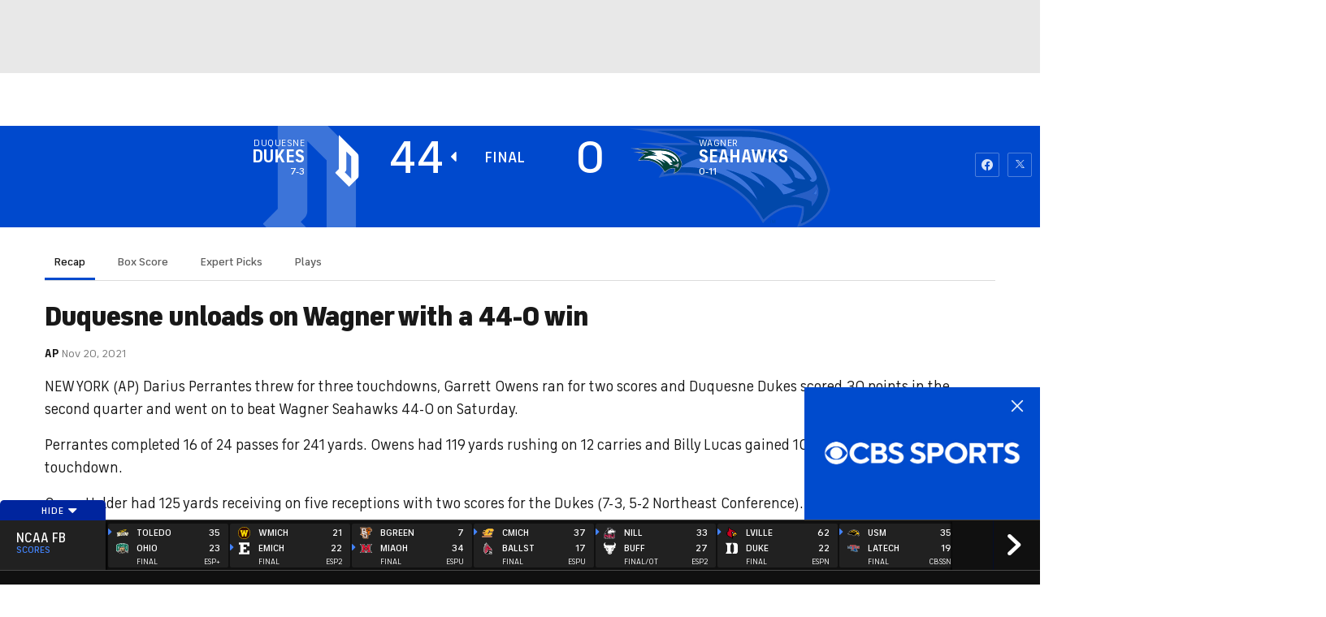

--- FILE ---
content_type: text/javascript
request_url: https://cbssports.cbsistatic.com/cbssports-resources/web-components/19853fbfd6bfa04382919379c029f907a3b990de/esm/cbssports-sportsline-logo.entry.js
body_size: 174
content:
import { r as registerInstance, h, H as Host } from './index-a28bbb18.js';

const CbssportsSportslineLogo = class {
    constructor(hostRef) {
        registerInstance(this, hostRef);
        /**
         * color override
         */
        this.color = '#1DBF66';
        /**
         * The size of the logo
         */
        this.size = 'lg';
    }
    render() {
        const { color, size } = this;
        return (h(Host, { key: '15a2b6de3e455202ea46abe27e195bbd18f0eedb' }, h("slot", { key: '10a463aea05e69d1c6b872e3b5189f8abb327cfd' }), h("cbssports-icon", { key: '99b5c124de0df164c878720110e3e4963ac601be', name: "LogoSportslineS", color: color, size: size })));
    }
};

export { CbssportsSportslineLogo as cbssports_sportsline_logo };

//# sourceMappingURL=cbssports-sportsline-logo.entry.js.map

--- FILE ---
content_type: image/svg+xml
request_url: https://sports.cbsimg.net/fly/images/team-logos/light/818.svg
body_size: 3171
content:
<?xml version="1.0" encoding="UTF-8" standalone="no"?>
<svg width="250px" height="250px" viewBox="0 0 250 250" version="1.1" xmlns="http://www.w3.org/2000/svg" xmlns:xlink="http://www.w3.org/1999/xlink">
    <!-- Generator: Sketch 47.1 (45422) - http://www.bohemiancoding.com/sketch -->
    <title>SFLA</title>
    <desc>Created with Sketch.</desc>
    <defs></defs>
    <g id="Page-1" stroke="none" stroke-width="1" fill="none" fill-rule="evenodd">
        <g id="SFLA" fill-rule="nonzero">
            <g id="South_Florida_Bulls_logo" transform="translate(0.000000, 25.000000)">
                <path d="M102.649959,130.767014 C103.749959,130.040662 111.866851,124.790662 111.970905,124.601473 L144.994554,69.8393108 C157.291851,70.1589054 190.597932,69.7582297 200.342527,64.0575541 C198.723608,60.7278243 196.714149,57.6075541 195.526311,54.0785 C186.958743,28.7460676 214.458743,13.8866081 231.647932,2.0312027 L225.262797,26.8967432 C224.419554,30.1663378 224.781041,33.105527 226.732392,35.8812027 C234.658068,47.176473 251.493878,49.6339054 249.072932,70.4453919 C245.062122,104.941338 206.470905,114.47377 177.329689,116.064311 C169.549284,128.972419 165.131716,139.146068 150.708743,146.075797 L139.332392,165.950797 C139.772257,169.602149 139.946581,172.400797 138.103338,175.767689 C134.383743,182.55823 110.1905,195.223095 102.485095,199.758905 L31.7080676,199.042689 C26.4918514,190.894041 10.5073919,169.434581 18.0763108,160.211608 C19.338473,158.675797 24.8979324,154.4035 25.1844189,153.94877 L37.8100946,133.962284 C33.4013108,124.421743 33.0026622,121.779851 38.9682027,112.921743 C10.013473,108.44877 -9.04733784,93.5230946 6.83712162,63.1089054 C19.1256351,39.5926892 51.1817162,39.5494459 59.1621216,19.3426892 L66.2823919,1.23187838 L76.2486081,17.9595811 C88.8033378,39.1460676 73.8276622,51.3136351 59.1263108,64.4974189 C75.0357703,68.9690405 107.075635,68.4001216 124.596581,68.1156622 L84.4195541,128.319716 C85.3945541,130.544716 86.3290135,132.788635 87.1803649,135.063635 C83.4310405,141.831878 79.6567162,148.590662 75.7918514,155.292014 L88.3972568,155.576473 C93.042527,147.252149 97.5269865,138.829851 102.031716,130.432554 L102.639824,130.756878" id="Shape" fill="#CFC493"></path>
                <path d="M42.2269865,130.868365 C41.3094189,128.84877 40.2506351,126.426473 40.0722568,125.525122 C39.7736081,123.999446 39.5952297,121.614311 41.0188784,119.484581 L48.2715811,108.667014 C9.65536486,105.63323 -1.38044595,88.876473 11.5026622,65.6528243 C14.9033378,59.5102568 19.6236081,55.1257973 24.7303649,51.6257973 C27.2215811,49.9176892 29.8621216,48.3832297 32.5688784,46.9237703 C35.1682027,45.530527 37.8290135,44.2048514 40.4742838,42.8507973 C50.9492838,37.4866081 59.7796892,32.2818784 64.1026622,21.2920135 L67.2661757,13.2440405 L71.692527,20.6798514 C79.6803649,34.1028243 72.6803649,44.9683649 65.3729324,52.2609324 C63.5546892,54.0751216 61.6236081,55.7710676 59.7432027,57.3568784 C57.9452297,58.8622838 56.1972568,60.2609324 54.6526622,61.5629595 C53.1168514,62.8460676 51.9627973,63.8798514 51.1776622,64.7433649 C50.9080676,65.0399865 50.7161757,65.2785 50.592527,65.4575541 C50.6053649,65.9494459 50.9411757,66.5535 52.0330676,67.2724189 C53.2580676,68.0717432 55.1553649,68.8102568 57.6006351,69.4703919 C62.5161757,70.8007973 69.238473,71.7143108 76.1303649,72.3474189 C89.9850946,73.6197162 104.508068,73.7420135 106.505365,73.7129595 L114.580365,73.5845811 L78.3269865,127.911608 L79.8377973,130.905527 C80.2817162,131.802149 80.7303649,132.707554 81.0668514,133.404851 L81.4769865,134.292689 C81.6972568,134.799446 81.7053649,135.160257 81.6972568,135.235932 L80.6506351,135.100797 C80.6506351,135.100797 81.7513108,135.331203 81.3769865,135.950122 L80.8709054,136.788635 L79.0688784,139.777824 L73.6046892,148.821068 L66.6053649,160.396068 C71.8905,160.521068 87.0905,160.87377 91.4871216,160.950122 C93.5215811,157.169716 104.976311,135.862959 104.988473,135.721743 L105.046581,135.185932 L105.5155,134.918365 C105.768878,134.773095 114.375635,129.32377 116.02023,128.252824 L147.947932,75.2149865 L150.413473,75.2751216 C151.247932,75.2960676 163.981716,75.4582297 177.234419,74.2413378 C190.851986,72.9953919 203.889149,70.3386351 206.488473,65.4622838 C206.525635,65.2068784 206.483743,65.0697162 206.418203,64.8913378 C206.185095,64.2420135 205.869554,63.3487703 205.234419,62.1366081 C204.54523,60.826473 203.727662,59.4149865 202.942527,57.8933649 C202.058068,56.1893108 201.207392,54.3602568 200.551311,52.4089054 C197.557392,43.4987703 199.018878,32.9636351 213.376311,21.2474189 L222.979014,14.5129595 L220.135095,25.5960676 C217.606716,35.6001216 222.078338,39.901473 228.708743,45.0933649 C230.476986,46.4697162 232.274959,47.8271486 233.976986,49.251473 C235.745905,50.7379595 237.531716,52.4007973 239.084419,54.3352568 C242.297932,58.3440405 244.369554,63.3406622 243.808743,69.9602568 C241.89523,92.5170135 218.366851,109.217689 174.281716,110.910257 L162.341176,130.334581 C160.016176,134.127149 151.994554,139.858905 146.966851,141.974446 L133.896581,164.792689 C133.995905,165.863635 134.311446,169.112959 134.3655,169.899446 C134.439824,171.310932 133.916851,172.440662 133.547257,173.075797 C133.153338,173.764986 132.650635,174.362284 132.185095,174.852824 C131.259419,175.838635 130.038473,176.845392 128.756041,177.806878 C127.451986,178.783905 120.543878,182.934581 114.058743,186.785257 C107.536446,190.662284 101.071581,194.455527 101.071581,194.455527 L34.6377973,193.789311 C34.6377973,193.789311 31.8519865,189.438635 29.1330676,184.894041 C26.4344189,180.400122 23.4155,175.108905 22.4067162,172.310257 C22.1330676,171.562959 21.8668514,170.837959 21.638473,170.132554 C21.4019865,169.385257 21.2155,168.654176 21.1195541,167.94877 C20.9161757,166.456203 21.1114459,164.938635 22.2161757,163.547419 C22.6769865,162.966338 24.4580676,161.421743 26.0438784,160.0785 C27.5053649,158.837284 28.9546892,157.651473 29.4776622,157.238635 L43.8377973,134.3535 C43.5013108,133.644041 42.8709054,132.299446 42.2229324,130.87377" id="Shape" fill="#FFFFFF"></path>
                <path d="M68.0465811,22.8420135 C80.9087432,44.4480946 47.3202297,57.6737703 46.2702297,64.8791757 C44.2148243,78.9352568 106.575635,77.9494459 106.575635,77.9494459 L73.4269865,127.618365 C73.4269865,127.618365 76.8729324,135.37377 77.0844189,135.365662 C77.238473,135.361608 59.3641486,163.97377 59.1573919,164.496743 L93.8911757,165.231878 C94.2769865,165.065662 108.094554,138.163635 108.331041,138.205527 C108.435095,138.225797 119.158743,131.255527 119.158743,131.255527 L150.310095,79.5089054 C150.310095,79.5089054 203.399284,80.8149865 210.32023,66.7589054 C213.879014,59.5494459 189.528338,46.1737703 216.029014,24.551473 C209.647932,49.7757973 241.409419,47.9717432 239.582392,69.6007973 C237.934419,88.9980946 217.054014,105.557554 171.866176,106.745392 L158.725635,128.112284 C156.778338,131.284581 147.985095,137.454176 144.057392,138.521068 L129.662797,163.654176 C129.451311,164.014986 130.023608,168.4035 130.131716,170.143365 C130.339149,173.867689 105.033068,187.092689 99.9141486,190.204176 L37.0519865,189.569041 C34.7188784,185.593365 23.7783378,169.987284 25.8087432,166.052824 C26.8877973,163.970392 33.3898243,159.869041 33.0364459,159.702824 L48.6148243,134.702149 C47.7715811,131.910257 42.5776622,124.775797 44.5459054,121.829176 L55.938473,104.829176 C11.8499595,103.437284 4.13577027,87.6737703 15.2087432,67.6967432 C27.2013108,46.0737703 58.1405,48.0460676 68.0546892,22.8359324" id="Shape" fill="#006747"></path>
            </g>
        </g>
    </g>
</svg>

--- FILE ---
content_type: image/svg+xml
request_url: https://sports.cbsimg.net/fly/images/team-logos/560.svg
body_size: 288
content:
<?xml version="1.0" encoding="UTF-8"?>
<svg width="500px" height="500px" viewBox="0 0 500 500" version="1.1" xmlns="http://www.w3.org/2000/svg" xmlns:xlink="http://www.w3.org/1999/xlink">
    <!-- Generator: Sketch 59.1 (86144) - https://sketch.com -->
    <title>Team Logos / NCAA / Dark / DUQ</title>
    <desc>Created with Sketch.</desc>
    <defs>
        <polygon id="path-1" points="0.000344827586 -5.68434189e-14 229.693103 -5.68434189e-14 229.693103 499.282644 0.000344827586 499.282644"></polygon>
    </defs>
    <g id="Team-Logos-/-NCAA-/-Dark-/-DUQ" stroke="none" stroke-width="1" fill="none" fill-rule="evenodd">
        <g id="Group-3" transform="translate(135.000000, 1.000000)">
            <mask id="mask-2" fill="white">
                <use xlink:href="#path-1"></use>
            </mask>
            <g id="Clip-2"></g>
            <path d="M156.981954,423.426322 L93.1543678,359.598736 L102.115287,350.637816 C106.798046,345.955057 109.427931,339.604483 109.427931,332.981494 L109.427931,160.674598 L156.981954,208.227471 L156.981954,423.426322 Z M213.471609,176.761954 L36.7095402,-0.000114942529 L36.7095402,327.642414 L0.000344827586,364.352759 L134.93023,499.282644 L222.418736,411.413678 C227.077356,406.734368 229.693448,400.399885 229.693448,393.796437 L229.693448,215.804483 C229.661264,201.157356 223.827931,187.119425 213.471609,176.761954 L213.471609,176.761954 Z" id="Fill-1" fill="#011E41" mask="url(#mask-2)"></path>
        </g>
    </g>
</svg>

--- FILE ---
content_type: image/svg+xml
request_url: https://sports.cbsimg.net/fly/images/team-logos/light/583.svg
body_size: 33960
content:
<?xml version="1.0" encoding="UTF-8" standalone="no"?>
<svg width="250px" height="250px" viewBox="0 0 250 250" version="1.1" xmlns="http://www.w3.org/2000/svg" xmlns:xlink="http://www.w3.org/1999/xlink">
    <!-- Generator: Sketch 47.1 (45422) - http://www.bohemiancoding.com/sketch -->
    <title>FSU</title>
    <desc>Created with Sketch.</desc>
    <defs>
        <polygon id="path-1" points="0 249.945652 0 0.185688406 245.121377 0.185688406 245.121377 249.945652"></polygon>
    </defs>
    <g id="Page-1" stroke="none" stroke-width="1" fill="none" fill-rule="evenodd">
        <g id="FSU">
            <g id="New-Seminole-Head" transform="translate(2.000000, 0.000000)">
                <path d="M132.902174,11.7019928 C132.934783,11.7708333 132.968297,11.8514493 133,11.9384058 C133.140399,12.3097826 133.272645,12.817029 133.38587,13.3523551 C133.463768,13.7128623 133.536232,14.0833333 133.59692,14.4338768 L133.59692,14.4320652 C133.59692,14.4320652 133.59692,14.4338768 133.59692,14.4356884 C132.955616,13.6757246 131.979167,12.6467391 130.581522,11.4257246 C129.708333,10.6630435 128.745471,9.95471014 127.82337,9.33333333 C127.825181,9.33333333 127.825181,9.33333333 127.825181,9.33333333 L127.82337,9.33152174 C129.1875,9.39221014 130.544384,9.47463768 131.895833,9.58242754 L132.902174,11.7019928 Z M187.320652,120.467391 C186.644022,121.265399 185.350543,121.466486 184.313406,121.265399 C184.075181,122.048913 181.918478,124.069746 180.617754,123.038043 C177.293478,126.496377 175.900362,123.861413 175.451993,123.396739 L175.451993,123.395833 C176.396739,122.422101 177.144022,120.711051 178.798007,120.913949 C179.790761,119.736413 180.477355,118.123188 183.063406,118.044384 C183.663043,116.738225 185.01087,116.675725 185.921196,116.056159 C186.663949,115.787138 186.820652,116.476449 187.182971,116.855978 C187.271739,117.060688 187.366848,117.297101 187.453804,117.553442 C187.757246,118.451087 187.95471,119.586957 187.320652,120.467391 Z M177.531703,139.439312 C178.967391,139.072464 179.894928,139.412138 180.274457,140.53442 C180.278986,140.542572 180.280797,140.553442 180.282609,140.561594 C180.288949,140.588768 180.296196,140.615942 180.302536,140.644022 C180.451087,140.555254 180.602355,140.444746 180.747283,140.433877 C182.01721,140.365036 183.367754,140.817935 184.45471,141.576087 C184.52808,141.627717 184.587862,141.686594 184.641304,141.751812 C184.694746,141.817029 184.73913,141.884058 184.789855,141.951087 C185.031703,141.824275 185.355072,141.631341 185.530797,141.67663 C186.910326,142.016304 188.476449,142.101449 189.583333,142.558877 C189.798007,142.650362 189.881341,143.039855 190.053442,143.195652 C189.636775,144.399457 188.287138,143.927536 187.302536,143.918478 C186.507246,143.750906 185.455616,143.786232 184.923007,143.077899 C184.269928,143.492754 183.373188,142.979167 182.631341,142.880435 C181.890399,142.604167 181.147645,142.436594 180.655797,142.043478 C180.657609,142.04529 180.65942,142.047101 180.65942,142.047101 L180.65942,142.048913 C179.556159,141.565217 178.026268,141.026268 177.166667,140.098732 C177.008152,139.931159 176.873188,139.750906 176.765399,139.556159 C177.144022,139.533514 177.253623,139.511775 177.531703,139.439312 Z M122.716486,4.63677536 C114.781703,4.63677536 107.031703,5.42934783 99.5307971,6.93025362 C94.2572464,7.26086957 87.8831522,8.17844203 83.6974638,10.1213768 C79.1865942,10.1213768 74.8876812,10.7644928 70.8994565,12.0353261 C66.8288043,12.9673913 63.442029,15.4411232 59.9103261,17.6440217 C55.8804348,21.2382246 49.7300725,25.9538043 50.0615942,26.2445652 C49.6675725,26.4501812 48.2780797,28.5117754 46.3360507,29.4836957 C40.1793478,32.5615942 32.0788043,41.7980072 28.6757246,46.817029 C28.6757246,46.817029 23.8405797,53.8994565 22.1358696,56.6847826 C20.2518116,60.1014493 11.6050725,76.2762681 8.15307971,85.8759058 C7.49003623,88.567029 7.19836957,93.3052536 6.7817029,95.0996377 C6.52445652,96.6947464 3.89221014,106.882246 4.55887681,115.506341 C4.66304348,116.867754 4.87318841,117.678442 4.77083333,118.697464 C4.66576087,123.143116 4.14402174,125.932971 4.99728261,130.42029 C4.99728261,130.42029 4.99728261,130.418478 4.99728261,130.414855 C5.00724638,130.377717 5.01630435,130.342391 5.02536232,130.307065 C5.02536232,130.308877 5.02536232,130.310688 5.02536232,130.3125 C5.32155797,134.85779 5.87047101,139.336051 6.66576087,143.727355 C6.67210145,143.807065 6.67210145,143.888587 6.67753623,143.968297 C8.34148551,152.987319 10.3134058,161.861413 13.5543478,170.210145 C13.5543478,170.210145 15.8605072,179.020833 16.9429348,181.326993 C17.8994565,182.373188 18.6893116,182.501812 18.9175725,183.565217 C20.2690217,189.711051 21.7192029,193.461051 25.9356884,198.26087 C26.361413,198.604167 26.7690217,198.683877 27.1467391,198.669384 C27.5851449,198.652174 27.9782609,198.509058 28.3016304,198.514493 C28.4375,198.518116 28.5606884,198.546196 28.6693841,198.622283 C31.673913,203.196558 29.740942,200.710145 34.2898551,204.805254 C36.138587,206.362319 37.9900362,207.923007 40.0063406,209.150362 C40.2001812,209.252717 41.1847826,209.515399 42.1041667,209.51721 C42.4121377,209.51721 42.7119565,209.490036 42.9737319,209.415761 C63.9873188,228.730072 91.9972826,240.538949 122.716486,240.538949 L122.717391,240.538949 C132.212862,240.538949 141.444746,239.40308 150.294384,237.274457 C147.539855,236.318841 144.842391,235.326993 142.192029,234.293478 C135.865942,235.386775 129.359601,235.96558 122.717391,235.96558 L122.716486,235.96558 C96.1648551,235.96558 71.7445652,226.834239 52.4230072,211.54529 C52.4963768,211.192029 52.5380435,210.807971 52.5380435,210.316123 C52.5380435,209.355978 52.611413,208.355978 52.5380435,207.399457 C52.3922101,205.558877 51.6512681,204.40942 51.0561594,202.779891 C50.9030797,202.360507 50.8405797,201.898551 50.8197464,201.430254 C50.821558,201.430254 50.821558,201.430254 50.821558,201.430254 C69.7871377,218.733696 95.0181159,229.291667 122.717391,229.291667 C125.125906,229.291667 127.509964,229.203804 129.875906,229.046196 C126.882246,227.65942 123.932971,226.208333 121.013587,224.688406 C118.842391,224.65308 116.683877,224.550725 114.54529,224.378623 C108.189312,220.842391 101.894022,216.92029 95.5298913,212.525362 C80.8822464,202.429348 72.5498188,191.940217 72.4610507,191.848732 C70.8976449,195.71558 69.8269928,199.98279 69.8269928,199.98279 L69.8242754,199.980978 L69.8242754,199.98279 L66.6820652,194.889493 C65.495471,193.09058 64.865942,190.478261 64.428442,187.763587 L60.6358696,193.827899 L60.6358696,193.826087 L60.6358696,193.827899 C60.6358696,193.813406 59.1865942,186.505435 59.1865942,186.505435 C59.1865942,186.505435 58.4021739,180.305254 58.3288043,177.778986 C58.2608696,177.881341 53.754529,181.681159 53.754529,181.681159 L53.754529,181.679348 L53.7518116,181.679348 L53.4202899,175.706522 C53.4221014,175.632246 53.3804348,169.834239 49.8586957,164.375 C48.0588768,164.848732 46.173913,165.104167 44.2246377,165.104167 C41.1702899,165.104167 38.2617754,164.483696 35.6141304,163.363225 C27.6748188,160.005435 22.1041667,152.140399 22.1014493,142.979167 C22.1014493,130.765399 32.009058,120.861413 44.2246377,120.861413 C48.4248188,120.861413 52.3505435,122.031703 55.6938406,124.064312 C62.0806159,127.943841 66.3460145,134.966486 66.3460145,142.980978 C66.3460145,146.793478 65.379529,150.383152 63.678442,153.514493 C65.0398551,154.721014 66.138587,155.738225 66.9556159,156.512681 C69.0199275,155.710145 71.1150362,155.282609 73.3360507,155.184783 C73.8414855,155.165761 74.3487319,155.165761 74.8695652,155.175725 L74.8695652,155.177536 L74.8713768,155.177536 L75.8804348,159.825181 C76.2418478,159.814312 76.6041667,159.807971 76.9664855,159.807971 C77.9818841,159.702899 79.0027174,159.613225 80.0317029,159.581522 C81.7998188,159.522645 83.5507246,159.577899 85.2853261,159.728261 C85.3777174,159.018116 85.745471,158.373188 86.2789855,157.538949 C87.365942,155.837862 88.8577899,154.600543 89.821558,152.815217 C90.6856884,151.206522 92.4202899,147.740036 93.2925725,146.132246 C93.6376812,145.495471 94.0461957,144.850543 94.2327899,144.14221 C94.4637681,144.20471 96.7925725,144.276268 97.5914855,144.89221 C97.7065217,144.980072 97.7880435,145.078804 97.8297101,145.189312 C98.1449275,146.052536 98.6304348,146.810688 99.2192029,147.466486 C101.770833,150.308877 106.280797,151.27808 107.498188,150.929348 C108.488225,150.644928 109.53442,150.904891 110.394022,151.503623 C110.394928,151.503623 110.399457,151.508152 110.401268,151.508152 C110.486413,151.567029 110.565217,151.626812 110.644928,151.692029 C111.054348,152.023551 111.410326,152.433877 111.679348,152.899457 C111.994565,153.442029 112.911232,154.709239 113.691123,156.076993 C116.946558,161.769022 132.964674,179.877717 138.757246,185.38587 C138.953804,185.571558 139.13587,185.742754 139.308877,185.898551 C139.317029,185.905797 139.326087,185.915761 139.335145,185.923913 C139.871377,186.412138 140.283514,186.747283 140.541667,186.897645 C142.999094,188.336957 145.796196,189.04529 148.458333,187.667572 C150.058877,186.841486 150.755435,185.249094 151.727355,183.835145 C152.097826,183.296196 152.44837,182.748188 152.849638,182.230072 C153.543478,181.336051 154.344203,180.387681 155.327899,179.808877 C156.006341,179.403986 173.667572,176.244565 175.71558,175.951993 C178.154891,175.604167 179.96558,175.186594 181.888587,174.745471 C183.995471,174.259058 189.793478,173.334239 190.866848,172.519928 C190.822464,172.377717 190.654891,172.419384 190.549819,172.419384 L189.796196,172.532609 C189.14221,172.63587 189.376812,172.582428 188.662138,172.626812 C179.874094,173.207428 171.813406,171.399457 163.686594,170.089674 L150.993659,168.699275 C148.768116,168.365942 146.192029,168.514493 144.115942,168.179348 L144.012681,168.28442 C138.733696,167.992754 133.684783,167.119565 129.304348,164.688406 C127.121377,163.380435 124.961051,161.722826 123.115942,159.846014 C121.269928,157.969203 119.73913,155.869565 118.815217,153.678442 C117.734601,151.830616 115.578804,146.722826 115.145833,144.605072 C115.145833,144.605072 116.870471,142.447464 117.021739,140.231884 C113.971014,142.181159 111.139493,143.794384 107.521739,143.15308 C106.850543,143.03442 106.15308,142.839674 105.422101,142.554348 C104.293478,141.657609 103.077899,140.569746 101.76721,139.665761 C100.522645,138.806159 99.1893116,138.112319 97.763587,137.907609 C92.4048913,136.973732 91.7092391,137.84058 89.1884058,135.569746 C94.1929348,121.830616 96.8061594,129.48279 102.75,117.60779 L102.75,117.609601 L102.75,117.608696 C103.213768,118.181159 103.230978,118.983696 103.67663,119.554348 C103.831522,119.749094 104.035326,119.917572 104.326087,120.038043 C105.924819,120.383152 107.397645,121.015399 108.660326,122.157609 C108.825181,122.307065 108.983696,122.466486 109.140399,122.633152 C109.157609,122.649457 109.172101,122.663043 109.186594,122.679348 C109.750906,118.854167 110.121377,114.92663 111.306159,111.354167 C111.157609,110.979167 111.526268,110.70471 111.372283,110.395833 C111.313406,110.068841 110.882246,109.401268 110.516304,108.880435 C110.231884,108.474638 109.98913,108.157609 109.98913,108.157609 L109.98913,108.156703 C109.98913,108.156703 109.922101,107.974638 109.82971,107.771739 C109.831522,107.76721 109.834239,107.764493 109.834239,107.761775 L109.807971,107.719203 C109.735507,107.564312 109.649457,107.404891 109.569746,107.310688 C109.567935,107.308877 109.567935,107.308877 109.566123,107.307971 C109.541667,107.27808 109.515399,107.254529 109.490036,107.241848 C109.291667,107.128623 107.980072,105.268116 107.904891,105.163043 C107.124094,103.253623 105.478261,101.677536 104.326087,100.029891 C104.319746,100.04529 104.317029,100.060688 104.311594,100.075181 C104.311594,100.075181 104.311594,100.074275 104.309783,100.074275 L104.309783,100.075181 C102.104167,94.763587 100.05163,91.9737319 98.8161232,90.6259058 C98.8052536,90.6105072 98.7916667,90.5978261 98.7771739,90.5824275 C98.7038043,90.5036232 98.6331522,90.4275362 98.5652174,90.3586957 C98.4936594,90.2835145 98.4257246,90.2137681 98.3596014,90.1512681 C98.3541667,90.1449275 98.3469203,90.138587 98.3414855,90.1331522 L98.3414855,90.1322464 C98.3297101,90.1195652 98.3179348,90.1068841 98.3052536,90.0942029 C98.201087,89.9728261 98.0905797,89.8586957 97.9682971,89.7672101 C97.9682971,89.7672101 94.9846014,87.3070652 94.4429348,87.0615942 C96.5588768,94.5570652 94.4483696,103.904891 93.8043478,106.793478 L93.8043478,106.792572 L93.8025362,106.793478 C93.1576087,105.92029 93.1521739,94.1132246 92.7771739,93.0190217 C92.2744565,97.1856884 92.0942029,108.79529 86.3713768,113.712862 C86.3713768,113.711051 86.3713768,113.711051 86.3713768,113.711051 C86.3713768,113.711051 86.3713768,113.711051 86.3695652,113.711051 C87.2844203,110.162138 91.0588768,98.182971 91.1077899,98.0244565 C90.4438406,99.1576087 87.7137681,105.192029 86.1150362,105.513587 L86.1168478,105.511775 C86.1150362,105.511775 86.1150362,105.511775 86.1150362,105.511775 C89.2373188,95.2119565 90.8632246,87.2291667 90.7798913,86.509058 C89.8668478,87.9809783 88.7780797,90.4646739 88.4211957,92.1856884 C88.4211957,92.1856884 88.4211957,92.182971 88.4193841,92.1811594 C88.4193841,92.182971 88.4193841,92.182971 88.4193841,92.1856884 C87.9021739,89.5498188 89.1096014,86.9293478 89.8967391,84.4592391 L89.5507246,83.1268116 C89.6349638,83.0054348 89.7056159,82.9184783 89.7563406,82.8913043 C89.2110507,82.3351449 88.6766304,81.7382246 88.1657609,81.1177536 C88.0443841,80.9701087 87.9293478,80.8179348 87.8115942,80.6675725 C87.6793478,80.5009058 87.5452899,80.3387681 87.4202899,80.1702899 C87.4184783,80.1684783 87.4184783,80.1666667 87.4157609,80.1666667 C87.178442,79.8460145 86.9447464,79.5235507 86.7201087,79.1983696 C86.7038043,79.1693841 86.6847826,79.1449275 86.6693841,79.115942 C86.6259058,79.0443841 86.5824275,78.9746377 86.5371377,78.9094203 C86.3297101,78.5978261 86.1186594,78.2844203 85.9338768,77.9701087 C85.5262681,77.2916667 85.1630435,76.6259058 84.8306159,75.9664855 C84.8396739,75.946558 84.8496377,75.9275362 84.8586957,75.9094203 L84.7536232,75.8025362 C84.7509058,75.7998188 84.7509058,75.7971014 84.75,75.7934783 C84.7201087,75.7436594 84.696558,75.692029 84.6684783,75.6431159 C83.5235507,73.2807971 82.8605072,70.9338768 82.7382246,68.0724638 C82.7382246,67.7273551 82.7925725,67.3423913 82.7382246,67.1403986 C82.928442,66.9746377 82.8206522,66.7065217 82.8432971,66.4972826 C82.8061594,66.4438406 82.7663043,66.4175725 82.7273551,66.4039855 L82.7273551,66.4021739 L82.7264493,66.4021739 C82.754529,65.3913043 82.8414855,64.3161232 82.9945652,63.1512681 C83.0244565,62.865942 83.0923913,62.6023551 83.1576087,62.3541667 C83.3577899,61.6766304 83.567029,60.9936594 83.6539855,60.3315217 C83.6974638,60.2237319 83.740942,60.1150362 83.7880435,60.0108696 C84.0742754,59.3478261 84.3288043,59.0144928 84.7219203,58.4048913 C84.9456522,58.0606884 85.2436594,57.7771739 85.4664855,57.4275362 C86.134058,56.3695652 87.0434783,55.7001812 87.8161232,54.75 L87.8179348,54.7490942 C88.4619565,54.2164855 89.1132246,53.6983696 89.7672101,53.1838768 C90.0452899,52.9891304 90.2952899,52.817029 90.4646739,52.7001812 C90.8876812,52.4021739 91.1721014,52.1322464 91.4211957,51.8858696 C92.134058,51.3306159 92.8442029,50.7735507 93.5434783,50.2065217 C93.5498188,50.1757246 93.5353261,50.1539855 93.5271739,50.1304348 C94.4021739,49.5996377 96.4139493,48.3903986 99.1331522,46.803442 L99.361413,46.7137681 C99.3496377,46.7065217 99.3360507,46.7001812 99.3233696,46.6938406 L99.3233696,46.6929348 C100.874094,45.7780797 100.358696,45.8097826 101.73913,44.6576087 C101.858696,44.5588768 101.957428,44.4773551 102.057065,44.3931159 C102.072464,44.3913043 102.089674,44.3903986 102.104167,44.3894928 L102.087862,44.370471 L102.085145,44.3695652 C103.072464,43.5434783 103.307971,43.3586957 104.606884,42.5344203 C106.145833,41.5516304 106.413043,41.4692029 108.115942,40.9619565 C108.617754,40.8134058 110.397645,39.8442029 111.120471,39.7155797 C111.066123,39.7445652 111.600543,39.5172101 112.167572,39.2753623 C112.416667,39.2074275 112.668478,39.0987319 112.923007,38.9547101 C113.231884,38.8233696 113.450181,38.7327899 113.4375,38.745471 C115.419384,38.1222826 116.112319,38.1358696 118.374094,37.8414855 L118.602355,37.821558 L118.618659,37.8088768 C118.705616,37.7971014 118.791667,37.7862319 118.88587,37.7735507 C122.202899,37.3179348 124.352355,36.7708333 127.450181,36.7490942 C127.425725,36.7146739 127.408514,36.6847826 127.396739,36.6612319 C127.318841,36.4873188 127.609601,36.557971 128.641304,36.5144928 C128.697464,36.5099638 128.686594,36.4139493 128.625,36.2481884 C128.682065,36.3197464 128.734601,36.388587 128.793478,36.4592391 C128.814312,36.4221014 128.863225,36.3695652 128.95471,36.2952899 C125.882246,30.5815217 124.023551,25.3360507 118.394928,21.5344203 C118.397645,21.5353261 118.400362,21.5371377 118.403986,21.5389493 C118.400362,21.5362319 118.395833,21.5344203 118.394928,21.5326087 C124.836051,24.6086957 129.586957,30.1059783 132.872283,36.5271739 C133.040761,36.5027174 133.122283,36.7128623 133.307971,36.6494565 C133.525362,36.3967391 133.415761,36.2019928 133.281703,36.0036232 C133.249094,35.9547101 133.21558,35.9057971 133.183877,35.8577899 C133.115036,35.7427536 133.060688,35.6222826 133.07971,35.4836957 C132.580616,34.1657609 132.134964,32.9338768 131.682065,31.7463768 C130.605072,28.9302536 129.499094,26.370471 127.598732,23.5498188 C126.249094,22.2001812 125.290761,20.4547101 124.214674,19.2092391 L124.214674,19.2101449 C124.214674,19.2101449 124.214674,19.2083333 124.211051,19.2083333 C126.828804,21.0561594 129.343297,23.5896739 131.522645,26.0851449 C131.526268,26.0851449 131.526268,26.0860507 131.526268,26.0860507 C131.542572,26.1476449 131.567029,26.2065217 131.596014,26.2653986 C131.797101,26.6775362 132.229167,27.0190217 132.354167,27.4556159 C132.519022,27.6413043 132.634058,27.8641304 132.740036,28.0860507 C132.765399,28.1349638 132.786232,28.1802536 132.808877,28.2291667 C132.964674,28.5498188 133.122283,28.8532609 133.417572,29.0353261 C133.397645,26.7264493 133.020833,25.3179348 132.46558,24.3722826 C131.540761,22.7943841 130.121377,22.5 129.040761,21.4628623 C128.964674,21.3106884 128.888587,21.1186594 128.810688,20.8994565 C128.257246,19.3505435 127.648551,16.2753623 126.55163,13.4619565 C125.803442,11.5344203 124.827899,9.73278986 123.484601,8.62862319 C123.487319,8.62952899 123.487319,8.62952899 123.48913,8.63043478 C123.487319,8.62952899 123.487319,8.62862319 123.484601,8.62771739 C126.009058,10.2137681 129.436594,12.2047101 130.85779,14.8922101 C131.367754,15.8559783 132.125906,17.178442 132.868659,18.8777174 C134.190217,21.9139493 135.451087,26.1639493 135.120471,31.7934783 C135.826087,30.7980072 135.887681,29.5525362 136.282609,28.4112319 C137.052536,24.7327899 136.677536,20.4538043 136.178442,16.7771739 C136.181159,16.7780797 136.181159,16.7780797 136.181159,16.7780797 C138.445652,21.5344203 139.376812,25.8958333 138.794384,31.7128623 L138.900362,31.8152174 C140.51721,30.4429348 140.791667,29.4057971 141.788043,27.7663043 C141.788043,27.7681159 141.788043,27.7690217 141.786232,27.7708333 C141.788043,27.7699275 141.788043,27.7690217 141.788043,27.7681159 C140.958333,31.2373188 139.856884,34.6041667 137.447464,37.4067029 L137.862319,37.821558 C147.230978,41.8514493 155.709239,48.1684783 163.356884,56.1286232 C163.700181,56.6023551 164.013587,57.0996377 164.268116,57.6213768 C164.825181,58.7653986 165.091486,60.0289855 164.75,61.4275362 C164.75,62.7599638 163.285326,65.0751812 163.895833,66.3478261 C164.011775,66.5833333 164.195652,66.7835145 164.474638,66.9347826 C165.97192,67.7038043 171.101449,68.5688406 173.683877,70.0271739 C173.897645,70.1358696 174.094203,70.2472826 174.302536,70.3559783 C174.515399,70.4701087 174.73279,70.5842391 174.945652,70.6983696 C174.951087,70.7019928 174.959239,70.7065217 174.96558,70.7110507 C175.203804,70.8405797 175.427536,70.9673913 175.655797,71.0969203 C175.782609,71.1693841 175.914855,71.2400362 176.041667,71.3115942 C176.043478,71.3134058 176.047101,71.3134058 176.048913,71.3152174 C176.059783,71.321558 176.070652,71.3297101 176.083333,71.3342391 C176.289855,71.4538043 176.493659,71.571558 176.693841,71.6902174 C176.862319,71.7898551 177.028986,71.888587 177.194746,71.9873188 C177.509964,72.178442 177.819746,72.3686594 178.123188,72.5588768 C178.272645,72.6521739 178.421196,72.7445652 178.565217,72.8387681 C178.763587,72.9664855 178.961051,73.0942029 179.155797,73.2219203 C179.191123,73.245471 179.226449,73.2681159 179.262681,73.2907609 C179.506341,73.4501812 179.742754,73.6096014 179.976449,73.7699275 C179.98913,73.7780797 180.002717,73.7880435 180.014493,73.7961957 C180.016304,73.7961957 180.016304,73.7961957 180.016304,73.7961957 C180.019022,73.798913 180.022645,73.798913 180.025362,73.803442 C180.391304,74.053442 180.747283,74.3061594 181.102355,74.5606884 C181.125906,74.5769928 181.147645,74.5942029 181.172101,74.6096014 C181.528986,74.8695652 181.884058,75.1304348 182.231884,75.3940217 C182.23913,75.3985507 182.25,75.4039855 182.256341,75.4094203 C182.309783,75.4492754 182.358696,75.490942 182.412138,75.5307971 C182.811594,75.8369565 183.212862,76.1467391 183.603261,76.4628623 C183.678442,76.5235507 183.753623,76.5878623 183.831522,76.6494565 C184.235507,76.9764493 184.638587,77.3088768 185.038043,77.6467391 L185.038043,77.6485507 C188.029891,80.173913 190.95471,82.9900362 194.790761,86.3804348 C194.790761,86.3822464 194.790761,86.3822464 194.790761,86.3822464 C194.82337,86.4184783 194.859601,86.4610507 194.899457,86.5063406 C194.902174,86.5099638 194.903986,86.5126812 194.908514,86.5163043 C194.914855,86.5262681 194.922101,86.5371377 194.930254,86.5461957 C195.433877,87.1539855 196.288043,88.3913043 196.309783,89.7047101 C196.315217,90.0389493 196.268116,90.3777174 196.147645,90.7119565 C194.942029,94.1630435 192.104167,93.7726449 190.212862,96.9076087 C189.299819,98.0824275 188.02808,99.9447464 187.788949,100.447464 C188.343297,103.413043 189.363225,103.881341 190.043478,104.663043 C190.843297,105.586051 192.134058,106.293478 192.481884,107.291667 C192.598732,107.625 192.612319,107.990036 192.464674,108.405797 C191.987319,109.360507 191.696558,110.378623 191.508152,111.459239 C182.174819,113.10779 174.056159,120.14221 174.056159,120.14221 L173.847826,120.456522 C173.737319,126.565217 173.393116,134.342391 174.882246,140.201993 C175.043478,140.835145 175.221014,141.45471 175.429348,142.038043 C175.709239,143.060688 176.019022,144.0625 176.355072,145.04529 C177.672101,148.903986 179.404891,152.493659 181.596014,155.949275 C182.84692,157.918478 184.244565,159.846014 185.796196,161.756341 L188.538043,165.011775 C186.785326,161.115036 183.793478,156.137681 181.395833,151.315217 C180.832428,150.182065 180.302536,149.057065 179.826087,147.95471 C179.089674,146.245471 178.488225,144.595109 178.113225,143.064312 C182.583333,145.185688 187.350543,146.178442 192.524457,146.555254 C194.350543,147.07337 195.787138,147.485507 196.369565,149.461051 C196.268116,150.207428 195.851449,150.831522 195.414855,151.455616 C194.063406,153.596014 194.293478,156.793478 195.643116,158.873188 C195.80163,159.091486 195.958333,159.313406 196.108696,159.533514 C196.133152,159.571558 196.161232,159.606884 196.186594,159.643116 C196.192935,159.65308 196.196558,159.661232 196.201993,159.669384 C197.417572,161.475543 198.351449,163.377717 199.238225,165.313406 C199.265399,165.423007 199.280797,165.527174 199.298913,165.633152 C199.522645,166.923007 199.047101,168.100543 198.490942,169.134964 C195.893116,171.608696 193.047101,173.521739 189.700181,174.206522 C177.589674,176.925725 165.184783,179.048007 155.10779,186.692935 C153.674819,187.779891 152.305254,189.031703 150.923913,190.189312 C149.582428,191.320652 148.264493,192.513587 147.230978,193.942935 C147.023551,194.228261 146.789855,194.577899 146.561594,194.95471 L146.683877,195.030797 L146.765399,195.078804 L146.765399,196.934783 C147.583333,195.988225 148.317935,194.921196 149.40942,194.326993 C149.438406,194.360507 149.471014,194.390399 149.493659,194.427536 C149.174819,194.924819 148.863225,195.42663 148.593297,195.945652 C147.605978,197.859601 147.388587,199.886775 147.428442,201.967391 L148.224638,201.824275 C148.391304,201.807971 148.544384,201.780797 148.689312,201.748188 C149.855978,201.497283 150.350543,200.80163 150.350543,200.80163 C151.152174,201.332428 151.915761,201.849638 152.652174,202.356884 L152.648551,202.3125 C153.440217,198.28442 154.345109,193.306159 156.553442,191.086051 C156.558877,191.083333 156.560688,191.081522 156.5625,191.076993 C158.898551,188.73913 164.183877,185.898551 171.443841,183.07337 C177.978261,180.538043 195.787138,176.299819 197.589674,175.14221 C198.384058,174.629529 201.793478,173.297101 203.28442,169.535326 L203.480978,169.042572 C204.681159,166.050725 204.862319,165.594203 201.591486,161.185688 C198.557065,157.100543 199.509058,155.038043 199.967391,154.047101 C199.993659,153.984601 200.025362,153.921196 200.048913,153.869565 C200.105072,153.73279 200.207428,153.557065 200.352355,153.314312 C201.25,151.775362 201.994565,150.104167 201.533514,148.64221 C201.504529,148.549819 201.464674,148.461957 201.42663,148.374094 C201.410326,148.332428 201.398551,148.289855 201.376812,148.248188 C201.127717,147.730978 200.70471,147.246377 200.057065,146.808877 C197.399457,145.005435 195.134964,144.120471 193.957428,143.953804 C193.908514,143.947464 193.858696,143.939312 193.8125,143.934783 C193.757246,143.927536 193.717391,143.923913 193.67029,143.92029 C193.320652,143.882246 193.120471,143.853261 192.980978,143.762681 C192.76087,143.618659 192.595109,143.375906 192.452899,143.082428 C192.451087,143.07337 192.445652,143.064312 192.443841,143.060688 C192.419384,143.006341 192.393116,142.95471 192.370471,142.900362 C192.306159,142.747283 192.244565,142.583333 192.1875,142.414855 C192.180254,142.399457 192.175725,142.381341 192.169384,142.365942 C192.127717,142.248188 192.087862,142.131341 192.048007,142.011775 C191.919384,141.631341 191.78442,141.256341 191.612319,140.951993 C191.480978,140.819746 191.293478,140.695652 191.07337,140.580616 C190.097826,140.077899 188.412138,139.763587 187.458333,139.701087 C187.34058,139.692935 187.229167,139.688406 187.138587,139.688406 C186.955616,139.688406 186.757246,139.648551 186.550725,139.587862 C186.544384,139.586051 186.542572,139.586051 186.538043,139.583333 C186.48913,139.568841 186.435688,139.548913 186.387681,139.533514 C186.366848,139.524457 186.346014,139.520833 186.326993,139.511775 C186.306159,139.506341 186.287138,139.497283 186.269022,139.48913 C185.432971,139.17029 184.575181,138.574275 184.394928,138.584239 L179.182971,137.282609 C177.970109,136.502717 177.45471,136.026268 177.253623,135.276268 C177.241848,135.23279 177.234601,135.183877 177.223732,135.136775 C177.214674,135.087862 177.200181,135.037138 177.190217,134.98279 C177.075181,134.258152 177.163043,133.271739 177.190217,131.637681 C177.25,128.029891 176.991848,127.259058 177.333333,126.966486 C177.333333,126.966486 178.365942,127.26087 179.601449,126.979167 C180.794384,126.708333 183.848732,125.543478 184.113225,124.839674 C184.113225,124.839674 190.261775,122.44837 190.520833,120.572464 C190.774457,118.769928 190.381341,117.226449 190.288043,116.904891 C190.275362,116.865942 190.269928,116.841486 190.268116,116.84058 L190.091486,116.499094 L190.441123,116.341486 C190.789855,116.188406 193.875,114.826993 194.620471,114.700181 C195.363225,114.576087 196.057971,114.354167 196.306159,113.009058 C196.461051,112.166667 196.728261,111.098732 196.942935,110.234601 C197.097826,109.615942 197.268116,108.917572 197.281703,108.755435 C197.217391,108.452899 196.430254,106.678442 195.478261,105.502717 C194.84692,104.723732 193.433877,102.978261 193.406703,101.361413 C193.395833,100.822464 193.539855,100.298913 193.916667,99.8297101 C195.201087,98.240942 198.727355,95.1141304 199.42029,94.5063406 C201.075181,93.0461957 201.274457,89.9293478 200.007246,87.7844203 C199.596014,87.0851449 198.894022,86.1983696 198.016304,85.2083333 C194.880435,81.6730072 189.481884,76.8405797 186.887681,74.673913 C184.075181,72.3297101 175.85779,67.5217391 173.641304,66.4429348 C173.306159,66.2817029 172.978261,66.134058 172.65942,65.9873188 C171.45471,65.4411232 170.297101,65.2237319 169.844203,64.4692029 C169.638587,64.1268116 169.578804,63.6730072 169.727355,63.0280797 C169.810688,62.6476449 169.903986,62.3097826 169.997283,61.9827899 C170.350543,60.7001812 170.603261,59.8016304 169.855978,58.3278986 C169.749094,58.1177536 169.625,57.8967391 169.473732,57.6594203 C167.89221,55.1639493 162.596014,49.6240942 159.173007,46.888587 C155.828804,44.2101449 144.334239,36.8831522 144.334239,36.8831522 L144.332428,36.8822464 L145.655797,33.5208333 C145.723732,33.2753623 145.76721,32.8043478 145.73913,32.8043478 C145.946558,31.7717391 146.275362,30.2617754 146.376812,29.3831522 C146.413043,29.3831522 146.457428,29.0144928 146.445652,28.923913 C146.443841,28.9130435 146.442029,28.9057971 146.436594,28.9057971 C146.436594,28.9057971 146.436594,28.9030797 146.434783,28.9030797 C146.523551,27.7137681 146.537138,26.3115942 146.485507,25.4519928 C146.442029,25.1748188 146.378623,24.8976449 146.308877,24.6222826 C146.279891,24.5081522 146.255435,24.3940217 146.220109,24.2798913 L145.808877,24.3134058 C145.808877,24.3106884 145.808877,24.3052536 145.808877,24.3016304 C145.805254,24.2708333 145.800725,24.2382246 145.796196,24.2074275 C145.771739,23.7898551 145.707428,23.4166667 145.625,23.0815217 C190.939312,33.5099638 224.845109,74.1503623 224.845109,122.586051 L224.845109,122.586957 C224.845109,149.423913 214.423007,173.861413 197.436594,192.10779 C189.17663,200.978261 179.36413,208.373188 168.429348,213.870471 C168.427536,213.872283 168.427536,213.874094 168.425725,213.876812 C169.831522,214.821558 171.325181,215.768116 172.967391,216.734601 C206.559783,198.765399 229.417572,163.348732 229.417572,122.586957 C229.417572,68.6693841 189.423007,24.0996377 137.484601,16.9085145 C137.484601,16.9085145 137.48279,16.9076087 137.48279,16.9057971 C137.316123,16.6041667 137.137681,16.2971014 136.95471,15.9882246 C135.821558,14.0778986 134.460145,12.1186594 133.59692,11.2192029 L132.038949,9.59782609 L132.037138,9.59601449 C190.292572,14.3360507 236.092391,63.111413 236.092391,122.586957 L236.092391,122.587862 C236.092391,164.325181 213.535326,200.789855 179.953804,220.469203 C181.424819,221.189312 183.188406,222.01087 184.90308,222.769022 C184.90308,222.769022 185.02808,222.690217 185.230978,222.5625 C185.895833,222.145833 186.555254,221.725543 187.211957,221.297101 C187.484601,221.118659 187.759964,220.942935 188.035326,220.76087 C189.086051,220.060688 190.126812,219.346014 191.155797,218.615036 C193.05163,217.270833 194.902174,215.873188 196.709239,214.429348 C197.556159,213.751812 198.391304,213.063406 199.219203,212.365036 C200.04529,211.666667 200.861413,210.958333 201.668478,210.240036 C202.802536,209.228261 203.913949,208.197464 205.005435,207.145833 C206.09692,206.093297 207.167572,205.021739 208.216486,203.932065 C209.484601,202.612319 210.721014,201.26721 211.923007,199.893116 C213.615036,197.961051 215.240942,195.975543 216.802536,193.933877 C231.881341,174.236413 240.667572,149.701993 240.667572,122.587862 L240.667572,122.586957 C240.667572,57.5507246 187.755435,4.63677536 122.716486,4.63677536 L122.716486,4.63677536 Z" id="Fill-1" fill="#0F1213"></path>
                <path d="M108.797101,134.438406 C108.007246,134.934783 107.009964,135.248188 106.036232,134.958333 C104.873188,134.601449 103.894928,133.836957 102.773551,133.378623 C101.233696,132.339674 99.4293478,131.923913 97.5769928,131.694746 L98.2237319,132.111413 C100.505435,132.504529 102.149457,134.522645 104.144928,135.702899 C105.639493,136.495471 108.216486,136.973732 109.649457,135.702899 C110.584239,135.209239 110.873188,134.230978 111.021739,133.273551 C111.021739,131.425725 110.378623,129.576087 108.692935,128.723732 C107.240942,129.90942 106.366848,131.714674 106.15942,133.586957 C106.762681,132.879529 107.072464,131.985507 107.946558,131.46558 C108.692935,131.320652 109.192935,131.652174 109.649457,132.213768 C109.796196,133.003623 109.462862,133.855978 108.797101,134.438406" id="Fill-2" fill="#0F1213"></path>
                <path d="M183.616848,89.1494565 C184.173007,89.3976449 184.711957,89.8541667 185.326087,89.9547101 C185.60779,90.0018116 185.905797,89.8550725 185.991848,89.5552536 C186.274457,88.5751812 184.45471,87.6902174 183.848732,87.1367754 C183.414855,86.7273551 182.856884,86.4221014 182.531703,85.9112319 C182.281703,85.5190217 182.291667,84.4936594 181.745471,84.3922101 C181.076993,84.2699275 180.433877,84.6666667 179.927536,85.0561594 C179.452899,85.4184783 178.933877,85.7182971 178.468297,86.0878623 C178.166667,86.3278986 177.641304,86.6222826 177.611413,87.0570652 C177.629529,86.807971 180.413949,87.7626812 180.624094,87.8469203 C181.628623,88.2599638 182.625,88.7083333 183.616848,89.1494565" id="Fill-3" fill="#0F1213"></path>
                <path d="M135.869565,83.4293478 C130.655797,88.5706522 126.427536,93.9836957 124.262681,100.790761 C125.638587,98.9429348 126.696558,96.8360507 128.365036,95.071558 C130.992754,90.6059783 134.115942,86.0452899 138.842391,83.326087 C143.682065,79.6893116 149.457428,78.2572464 155.568841,77.6150362 C155.79529,77.7391304 156.272645,77.798913 156.395833,77.6150362 C155.919384,77.2862319 155.307065,77.2798913 154.82971,76.9637681 C154.703804,76.879529 154.634964,76.8025362 154.59058,76.7228261 C154.5,76.5652174 154.506341,76.4030797 154.331522,76.1884058 C153.939312,75.7192029 153.188406,75.9121377 152.756341,75.495471 C152.401268,75.1548913 152.192935,74.4112319 152.32337,73.9365942 C152.55163,73.1331522 153.557065,73.6240942 154.191123,73.446558 C154.395833,73.3414855 156.086051,72.7509058 156.086051,72.7509058 C154.57971,70.9221014 151.305254,71.7327899 150.372283,72.2318841 C147.526268,73.1259058 144.53442,73.6856884 142.018116,75.3903986 L141.916667,75.2844203 C143.021739,73.7273551 139.095109,75.8985507 136.087862,78.7273551 C136.109601,78.4112319 135.694746,77.884058 134.603261,76.173913 C134.811594,73.9501812 136.247283,71.9556159 137.576087,70.0425725 C140.627717,66.490942 148.546196,62.9610507 148.462862,63.3740942 C149.772645,64.6422101 151.432065,65.5126812 152.701087,67.0742754 C153.243659,67.7418478 153.488225,68.4809783 153.76087,69.2826087 C154.290761,67.1222826 156.826993,66.486413 158.414855,65.4728261 C158.080616,65.6847826 156.655797,65.0797101 156.213768,65.0217391 C156.175725,64.1512681 156.608696,63.8115942 157.23913,63.4193841 C157.788949,63.0797101 158.003623,61.754529 157.990942,61.1820652 C157.973732,60.4701087 158.003623,59.5543478 157.445652,59.1213768 C153.59058,56.1231884 146.30163,53.8179348 145.46558,55.0398551 C145.272645,55.321558 147.240036,56.6721014 147.752717,57.3351449 C147.599638,57.1367754 144.132246,56.1820652 143.837862,56.1648551 C142.869565,56.1123188 141.893116,56.2083333 140.940217,56.365942 C138.942029,56.6974638 126.21558,64.4257246 125.212862,64.9112319 C125.254529,68.0072464 133.410326,64.3605072 134.914855,63.6521739 C131.217391,65.4791667 121.287138,73.6721014 119.498188,77.4528986 C122.865036,77.2581522 128.692935,72.6168478 130.77808,71.9972826 C133.718297,71.1240942 131.862319,76.2771739 131.862319,76.2771739 C131.862319,76.2771739 128.548913,78.5163043 133.403986,78.0280797 C134.597826,77.9067029 133.957428,78.2925725 133.396739,79.0570652 C132.450181,80.3460145 131.935688,81.9094203 132.244565,82.0960145 C133.194746,81.6902174 133.875906,81.3297101 134.34692,81.0054348 C136.778986,80.0434783 141.206522,78.6358696 143.495471,78.048913 L143.600543,78.1521739 C141.293478,79.6077899 138.738225,80.375 136.411232,81.7463768 L136.411232,81.9538043 C137.34058,82.3804348 136.512681,83.013587 135.869565,83.4293478" id="Fill-4" fill="#0F1213"></path>
                <g id="Group-8">
                    <mask id="mask-2" fill="white">
                        <use xlink:href="#path-1"></use>
                    </mask>
                    <g id="Clip-6"></g>
                    <path d="M174.151268,101.737319 C175.55163,101.947464 175.723732,102.315217 180.729167,98.7916667 C182.518116,97.1304348 185.570652,98.2925725 187.067935,96.1530797 C187.251812,95.8206522 187.233696,95.2210145 186.858696,95.0932971 C183.536232,94.3052536 181.037138,96.4030797 178.506341,98.6884058 C176.136775,99.9538043 173.512681,98.4791667 171.390399,97.3161232 C169.705616,96.1530797 169.500906,95.5733696 169.336957,93.6630435 C167.35779,90.6911232 165.290761,88.3143116 165.290761,88.3143116 L162.755435,85.236413 C159.876812,81.9972826 157.453804,80.7907609 157.453804,80.7907609 L155.131341,78.8786232 C154.923007,78.6077899 154.609601,78.9610507 154.506341,79.0018116 C157.788949,82.8043478 162.21558,86.3577899 164.541667,90.6376812 C164.541667,90.6376812 167.854167,95.1766304 168.572464,99.9447464 C170.005435,106.365942 169.651268,113.404891 169.173913,119.949275 C168.917572,126.01721 169.092391,129.318841 169.84058,134.490942 C170.849638,140.911232 171.924819,143.655797 173.537138,147.028986 C173.209239,146.07337 173.122283,143.848732 173.122283,143.848732 C171.605072,136.470109 170.030797,127.158514 171.210145,120.57971 C172.125,114.407609 172.916667,107.384964 171.210145,101.319746 C171.714674,100.173913 173.650362,101.623188 174.151268,101.737319" id="Fill-5" fill="#0F1213" mask="url(#mask-2)"></path>
                    <path d="M161.633152,240.905797 C157.735507,239.754529 153.966486,238.548007 150.296196,237.275362 C141.444746,239.40308 132.212862,240.538949 122.717391,240.538949 L122.716486,240.538949 C91.9972826,240.538949 63.9873188,228.730072 42.9737319,209.415761 C42.7119565,209.490036 42.4121377,209.51721 42.1041667,209.51721 C41.1847826,209.515399 40.2001812,209.253623 40.0063406,209.150362 C37.9900362,207.923007 36.138587,206.362319 34.2898551,204.805254 C29.740942,200.710145 31.673913,203.196558 28.6693841,198.622283 C28.5606884,198.546196 28.4375,198.518116 28.3016304,198.514493 C27.9791667,198.509058 27.5851449,198.652174 27.1467391,198.669384 C26.7690217,198.683877 26.361413,198.604167 25.9356884,198.26087 C21.7192029,193.461051 20.2690217,189.711051 18.9175725,183.565217 C18.6893116,182.501812 17.8994565,182.373188 16.9429348,181.326993 C15.8605072,179.020833 13.5543478,170.210145 13.5543478,170.210145 C10.3134058,161.861413 8.34148551,152.987319 6.67753623,143.968297 C6.67210145,143.888587 6.67210145,143.807065 6.66576087,143.727355 C5.87047101,139.336051 5.32155797,134.85779 5.02536232,130.313406 C5.01811594,130.347826 5.00724638,130.386775 4.9990942,130.422101 C4.9990942,130.42029 4.99728261,130.418478 4.99728261,130.414855 C4.99728261,130.418478 4.99728261,130.42029 4.99728261,130.42029 C4.14402174,125.932971 4.66576087,123.143116 4.77083333,118.697464 C4.87318841,117.678442 4.66304348,116.867754 4.55887681,115.506341 C3.89221014,106.882246 6.52445652,96.6947464 6.7817029,95.0996377 C7.19836957,93.3052536 7.49003623,88.567029 8.15307971,85.8768116 C11.6050725,76.2762681 20.2518116,60.1014493 22.1358696,56.6847826 C23.8405797,53.8994565 28.6757246,46.817029 28.6757246,46.817029 C32.0788043,41.7980072 40.1793478,32.5615942 46.3360507,29.4836957 C48.2780797,28.5117754 49.6675725,26.4501812 50.0615942,26.2445652 C49.7300725,25.9538043 55.8804348,21.2382246 59.9103261,17.6440217 C63.442029,15.4411232 66.8288043,12.9673913 70.8994565,12.0353261 C74.8876812,10.7644928 79.1865942,10.1213768 83.6974638,10.1213768 C87.8831522,8.17844203 94.2572464,7.26086957 99.5307971,6.93025362 C107.031703,5.42934783 114.781703,4.63677536 122.716486,4.63677536 C187.755435,4.63677536 240.667572,57.5507246 240.667572,122.586957 L240.667572,122.587862 C240.667572,149.701993 231.881341,174.236413 216.802536,193.933877 C215.240942,195.975543 213.615036,197.961051 211.923007,199.893116 C210.721014,201.26721 209.484601,202.612319 208.216486,203.932065 C207.167572,205.021739 206.09692,206.093297 205.005435,207.145833 C203.913949,208.197464 202.802536,209.228261 201.668478,210.240036 C200.861413,210.958333 200.04529,211.666667 199.219203,212.365942 C198.391304,213.063406 197.556159,213.751812 196.709239,214.429348 C194.902174,215.873188 193.05163,217.270833 191.155797,218.615036 C190.126812,219.34692 189.086051,220.060688 188.035326,220.76087 C187.759964,220.942935 187.484601,221.118659 187.211957,221.297101 C186.555254,221.726449 185.895833,222.145833 185.230978,222.5625 C185.099638,222.644022 184.969203,222.731884 184.837862,222.813406 C184.296196,223.147645 183.753623,223.480072 183.210145,223.807065 L179.847826,226.313406 C176.690217,228.002717 176.771739,228.233696 173.790761,229.657609 C177.363225,229.808877 184.694746,225.530797 188.34058,224.567029 C190.221014,227.249094 194.961957,229.657609 194.961957,229.657609 C190.490036,229.75 188.92029,231.245471 187.366848,232.028986 C190.038043,232.844203 195.353261,233.074275 198.109601,232.869565 C203.306159,237.907609 212.438406,244.361413 212.438406,244.361413 C212.438406,244.361413 188.01721,248.650362 161.633152,240.905797 Z M215.01087,240.723732 C214.92029,240.660326 193.943841,223.908514 192.798913,222.876812 C225.273551,200.07971 245.121377,162.402174 245.121377,122.587862 C245.121377,55.0942029 190.212862,0.185688406 122.717391,0.185688406 C114.794384,0.185688406 106.824275,0.96557971 99.0199275,2.50271739 C94.9972826,2.76630435 87.9945652,3.52083333 82.7527174,5.67934783 C78.1938406,5.76268116 73.8152174,6.45380435 69.7201087,7.73822464 C65.615942,8.7182971 62.3297101,10.8179348 59.1539855,12.8523551 C58.620471,13.1911232 58.0887681,13.5317029 57.553442,13.865942 C57.3387681,14 57.1367754,14.1530797 56.9447464,14.321558 C55.3849638,15.7137681 53.446558,17.3197464 51.7373188,18.736413 C48.7961957,21.1730072 47.2246377,22.4764493 46.4112319,23.5778986 C46.3152174,23.6811594 46.2228261,23.7853261 46.1268116,23.8903986 C45.682971,24.3813406 44.9429348,25.2038043 44.3451087,25.5009058 C36.8043478,29.2708333 28.0498188,39.8052536 25,44.307971 C24.7980072,44.5987319 20.0806159,51.5144928 18.3405797,54.3605072 C18.3043478,54.4184783 18.2699275,54.4773551 18.236413,54.5362319 C18.1358696,54.7201087 7.91938406,73.3641304 3.96376812,84.3722826 C3.91123188,84.5163043 3.86865942,84.6621377 3.83061594,84.8088768 C3.38949275,86.6023551 3.11503623,88.9320652 2.8740942,90.9855072 C2.73097826,92.1893116 2.57065217,93.553442 2.44655797,94.0942029 C2.42391304,94.1865942 2.40307971,94.2889493 2.38858696,94.3831522 C2.35597826,94.5887681 2.27264493,94.9565217 2.16666667,95.4556159 C1.37137681,99.1775362 -0.490942029,107.893116 0.121376812,115.854167 C0.161231884,116.373188 0.211956522,116.826087 0.262681159,117.23913 C0.325181159,117.759058 0.360507246,118.064312 0.339673913,118.244565 C0.328804348,118.359601 0.320652174,118.478261 0.319746377,118.595109 C0.295289855,119.691123 0.241847826,120.680254 0.192934783,121.620471 C0.0362318841,124.587862 -0.111413043,127.39221 0.622282609,131.253623 C0.633152174,131.3125 0.647644928,131.371377 0.660326087,131.431159 C0.960144928,135.601449 1.48641304,139.810688 2.22192029,143.974638 L2.23731884,144.282609 C2.25,144.44837 2.26902174,144.610507 2.29891304,144.777174 C3.80253623,152.936594 5.8125,162.490036 9.3125,171.584239 C9.83605072,173.567935 11.7726449,180.78442 12.9094203,183.216486 C13.2527174,183.950181 13.7780797,184.553442 14.4139493,184.992754 C16.1938406,191.655797 18.8849638,196.979167 22.5942029,201.201993 C23.4655797,202.196558 24.696558,202.714674 25.9429348,202.714674 C25.9963768,202.714674 26.0561594,202.712862 26.1123188,202.712862 C27.8913043,204.86413 29.7155797,206.680254 31.3134058,208.117754 C31.3487319,208.151268 31.4094203,208.200181 31.4474638,208.234601 C33.3867754,209.868659 35.3940217,211.555254 37.692029,212.953804 C38.4112319,213.393116 39.2119565,213.603261 40.0063406,213.603261 C40.2943841,213.603261 40.5860507,213.575181 40.8713768,213.519022 C63.2518116,233.647645 92.4538043,244.992754 122.717391,244.992754 C131.854167,244.992754 141.039855,243.949275 150.037138,241.887681 C153.523551,243.076993 156.92029,244.156703 160.379529,245.177536 C171.277174,248.375906 183.081522,250 195.464674,250 C205.963768,250 212.92029,248.797101 213.210145,248.747283 C214.981884,248.433877 216.391304,247.089674 216.787138,245.336051 C217.179348,243.580616 216.479167,241.76087 215.01087,240.723732 L215.01087,240.723732 Z" id="Fill-7" fill="#FFFFFE" mask="url(#mask-2)"></path>
                </g>
                <path d="M169.84058,134.490942 C169.092391,129.318841 168.917572,126.01721 169.173913,119.949275 C169.651268,113.404891 170.005435,106.365942 168.572464,99.9447464 C167.854167,95.1766304 164.541667,90.6376812 164.541667,90.6376812 C162.21558,86.3577899 157.788949,82.8043478 154.506341,79.0018116 C154.609601,78.9610507 154.923007,78.6077899 155.131341,78.8786232 L157.453804,80.7907609 C157.453804,80.7907609 159.876812,81.9972826 162.755435,85.236413 L165.290761,88.3143116 C165.290761,88.3143116 167.35779,90.6911232 169.336957,93.6630435 C169.500906,95.5733696 169.705616,96.1530797 171.390399,97.3161232 C173.512681,98.4791667 176.136775,99.9538043 178.506341,98.6884058 C181.037138,96.4030797 183.536232,94.3052536 186.858696,95.0932971 C187.233696,95.2210145 187.251812,95.8206522 187.067935,96.1530797 C185.570652,98.2925725 182.518116,97.1304348 180.729167,98.7916667 C175.723732,102.315217 175.55163,101.947464 174.151268,101.737319 C173.650362,101.623188 171.714674,100.173913 171.210145,101.319746 C172.916667,107.384964 172.125,114.407609 171.210145,120.57971 C170.030797,127.158514 171.605072,136.470109 173.122283,143.848732 C173.122283,143.848732 173.209239,146.074275 173.537138,147.028986 C171.924819,143.655797 170.849638,140.911232 169.84058,134.490942 Z M136.049819,128.549819 C136.65308,125.468297 136.894928,124.580616 137.945652,121.623188 C135.492754,124.778986 133.419384,126.798913 131.942029,126.680254 C132.492754,123.876812 133.250906,121.120471 134.190217,118.42663 C131.332428,121.788949 128.469203,123.910326 125.401268,123.662138 C128.376812,108.520833 136.98279,94.6403986 149.036232,85.0525362 L151.884058,85.0525362 C152.5,85.6983696 153.117754,86.3278986 153.728261,86.9483696 C154.402174,87.6313406 155.057971,88.303442 155.689312,88.9673913 C156.808877,90.1512681 157.818841,91.3115942 158.59692,92.4538043 C158.836957,92.8061594 159.061594,93.1594203 159.253623,93.5117754 C159.379529,93.745471 159.521739,93.9692029 159.678442,94.1838768 C160.206522,94.9193841 161.457428,96.9592391 162.172101,99.0851449 C146.303442,112.745471 146.585145,132.933877 136.049819,128.549819 Z M136.411232,81.9538043 L136.411232,81.7463768 C138.738225,80.375 141.293478,79.6077899 143.600543,78.1521739 L143.495471,78.048913 C141.206522,78.6358696 136.778986,80.0434783 134.34692,81.0054348 C133.875906,81.3297101 133.194746,81.6902174 132.244565,82.0960145 C131.935688,81.9094203 132.450181,80.3460145 133.396739,79.0570652 C133.958333,78.2925725 134.597826,77.9067029 133.403986,78.0280797 C128.548913,78.5163043 131.862319,76.2771739 131.862319,76.2771739 C131.862319,76.2771739 133.718297,71.1240942 130.77808,71.9972826 C128.692935,72.6168478 122.865036,77.2581522 119.498188,77.4528986 C121.287138,73.6721014 131.217391,65.4791667 134.914855,63.6521739 C133.410326,64.3605072 125.254529,68.0072464 125.212862,64.9112319 C126.21558,64.4257246 138.942029,56.6974638 140.940217,56.365942 C141.893116,56.2083333 142.869565,56.1123188 143.837862,56.1648551 C144.132246,56.1820652 147.599638,57.1367754 147.752717,57.3351449 C147.240036,56.6721014 145.272645,55.321558 145.46558,55.0398551 C146.30163,53.8179348 153.59058,56.1231884 157.445652,59.1213768 C158.003623,59.5543478 157.973732,60.4701087 157.990942,61.1820652 C158.003623,61.754529 157.788949,63.0806159 157.23913,63.4193841 C156.608696,63.8115942 156.175725,64.1512681 156.213768,65.0217391 C156.655797,65.0797101 158.080616,65.6856884 158.414855,65.4728261 C156.826993,66.486413 154.291667,67.1222826 153.76087,69.2826087 C153.488225,68.4809783 153.243659,67.7418478 152.701087,67.0742754 C151.432065,65.5126812 149.772645,64.6422101 148.462862,63.3740942 C148.546196,62.9610507 140.628623,66.490942 137.576087,70.0425725 C136.247283,71.9556159 134.811594,73.951087 134.603261,76.173913 C135.694746,77.884058 136.109601,78.4112319 136.087862,78.7273551 C139.095109,75.8985507 143.021739,73.7273551 141.916667,75.2844203 L142.018116,75.3903986 C144.53442,73.6856884 147.526268,73.1259058 150.372283,72.2318841 C151.305254,71.7327899 154.57971,70.9221014 156.086051,72.7509058 C156.086051,72.7509058 154.395833,73.3414855 154.191123,73.446558 C153.557065,73.6240942 152.55163,73.1331522 152.32337,73.9365942 C152.192935,74.4112319 152.401268,75.1548913 152.756341,75.495471 C153.188406,75.9130435 153.939312,75.7192029 154.331522,76.1884058 C154.506341,76.4039855 154.5,76.5652174 154.59058,76.7228261 C154.634964,76.8025362 154.703804,76.879529 154.82971,76.9637681 C155.307065,77.2798913 155.919384,77.2862319 156.395833,77.6150362 C156.272645,77.7998188 155.79529,77.7391304 155.568841,77.6150362 C149.457428,78.2572464 143.682065,79.6893116 138.842391,83.326087 C134.115942,86.0452899 130.992754,90.6059783 128.365036,95.071558 C126.696558,96.8360507 125.638587,98.9429348 124.262681,100.790761 C126.427536,93.9836957 130.655797,88.5706522 135.869565,83.4293478 C136.512681,83.013587 137.34058,82.3804348 136.411232,81.9538043 Z M178.468297,86.0878623 C178.933877,85.7182971 179.452899,85.4184783 179.927536,85.0561594 C180.433877,84.6666667 181.076993,84.2699275 181.745471,84.3922101 C182.291667,84.4936594 182.281703,85.5190217 182.531703,85.9112319 C182.856884,86.4221014 183.414855,86.7273551 183.848732,87.1367754 C184.45471,87.6902174 186.274457,88.5751812 185.991848,89.5552536 C185.905797,89.8550725 185.60779,90.0018116 185.326087,89.9547101 C184.711957,89.8541667 184.173007,89.3976449 183.616848,89.1494565 C182.625,88.7083333 181.628623,88.2599638 180.624094,87.8469203 C180.413949,87.7626812 177.629529,86.807971 177.611413,87.0570652 C177.641304,86.6222826 178.166667,86.3278986 178.468297,86.0878623 Z M109.649457,135.702899 C108.216486,136.973732 105.639493,136.495471 104.144928,135.702899 C102.149457,134.522645 100.505435,132.504529 98.2237319,132.111413 L97.5769928,131.694746 C99.4293478,131.923913 101.233696,132.339674 102.773551,133.378623 C103.894928,133.836957 104.873188,134.601449 106.036232,134.958333 C107.01087,135.248188 108.007246,134.934783 108.797101,134.438406 C109.463768,133.855978 109.796196,133.003623 109.649457,132.213768 C109.192935,131.652174 108.692935,131.320652 107.946558,131.46558 C107.072464,131.985507 106.762681,132.879529 106.15942,133.586957 C106.366848,131.714674 107.240942,129.90942 108.692935,128.723732 C110.378623,129.576087 111.021739,131.425725 111.021739,133.273551 C110.873188,134.230978 110.584239,135.209239 109.649457,135.702899 Z M198.490942,169.134964 C199.047101,168.100543 199.522645,166.923007 199.298913,165.633152 C199.280797,165.527174 199.265399,165.423007 199.238225,165.316123 C198.351449,163.377717 197.417572,161.475543 196.201993,159.669384 C196.196558,159.661232 196.192935,159.65308 196.186594,159.643116 C196.161232,159.606884 196.133152,159.571558 196.108696,159.533514 C195.958333,159.313406 195.80163,159.091486 195.643116,158.873188 C194.293478,156.793478 194.063406,153.596014 195.414855,151.455616 C195.851449,150.831522 196.268116,150.207428 196.369565,149.461051 C195.787138,147.485507 194.350543,147.075181 192.524457,146.555254 C187.350543,146.180254 182.583333,145.185688 178.113225,143.064312 C178.488225,144.59692 179.091486,146.245471 179.826087,147.95471 C180.302536,149.057065 180.832428,150.182065 181.395833,151.315217 C183.793478,156.137681 186.785326,161.115036 188.538043,165.011775 C188.538949,165.011775 188.538949,165.011775 188.538949,165.011775 L185.796196,161.756341 C184.244565,159.846014 182.84692,157.918478 181.596014,155.949275 C179.404891,152.493659 177.672101,148.904891 176.355072,145.04529 C176.019022,144.0625 175.709239,143.060688 175.429348,142.039855 C175.221014,141.456522 175.043478,140.835145 174.882246,140.201993 C173.393116,134.342391 173.737319,126.565217 173.847826,120.456522 L174.056159,120.14221 C174.056159,120.14221 182.174819,113.10779 191.508152,111.459239 C191.696558,110.378623 191.987319,109.360507 192.464674,108.405797 C192.612319,107.990036 192.598732,107.625 192.481884,107.291667 C192.131341,106.29529 190.843297,105.586957 190.043478,104.663043 C189.363225,103.882246 188.343297,103.413949 187.788949,100.447464 C188.02808,99.9447464 189.299819,98.0824275 190.212862,96.9076087 C192.104167,93.7726449 194.942029,94.1630435 196.147645,90.7119565 C196.268116,90.3777174 196.315217,90.0389493 196.309783,89.7047101 C196.288043,88.3913043 195.432065,87.1530797 194.930254,86.5461957 C194.922101,86.5371377 194.914855,86.5262681 194.908514,86.5163043 C194.903986,86.5126812 194.902174,86.5099638 194.899457,86.5063406 C194.859601,86.4610507 194.82337,86.4184783 194.790761,86.3822464 C194.790761,86.3822464 194.790761,86.3822464 194.790761,86.3804348 C190.95471,82.990942 188.029891,80.1748188 185.038043,77.6494565 C178.05163,81.178442 175.447464,86.5679348 174.987319,88.2264493 C174.987319,88.2264493 171.627717,88.4021739 170.656703,89.8224638 C170.523551,90.0153986 170.40308,90.2201087 170.291667,90.4311594 C168.708333,88.2445652 167.35779,86.6775362 167.322464,86.6394928 L164.723732,83.4873188 C164.490036,83.2264493 164.263587,82.9882246 164.037138,82.7518116 C162.724638,81.3740942 161.530797,80.3722826 160.597826,79.6875 C162.755435,76.9528986 165.19837,74.3913043 168.195652,72.4646739 C168.808877,72.3360507 169.360507,72.0380435 169.906703,71.736413 C170.367754,71.4085145 170.321558,71.4266304 171.026268,71.1476449 C171.674819,70.888587 172.814312,70.4565217 173.746377,70.0625 C173.9375,70.1612319 174.117754,70.2599638 174.302536,70.3586957 C174.094203,70.2481884 173.897645,70.138587 173.683877,70.0280797 C171.102355,68.571558 165.974638,67.7056159 164.474638,66.9356884 C164.195652,66.7844203 164.011775,66.5842391 163.895833,66.3478261 C163.285326,65.0751812 164.75,62.7599638 164.75,61.4275362 C165.091486,60.0289855 164.825181,58.7653986 164.268116,57.6213768 C164.013587,57.0996377 163.700181,56.6041667 163.356884,56.129529 C155.711051,48.1702899 147.23279,41.8523551 137.862319,37.8233696 L137.445652,37.4067029 C137.445652,37.4067029 137.445652,37.4067029 137.447464,37.4067029 C139.856884,34.6041667 140.958333,31.2373188 141.788043,27.7681159 C141.788043,27.7690217 141.788043,27.7699275 141.786232,27.7708333 C140.791667,29.4103261 140.515399,30.446558 138.900362,31.8161232 L138.794384,31.7137681 L138.794384,31.7128623 C139.376812,25.8958333 138.445652,21.5344203 136.181159,16.7780797 C136.677536,20.4547101 137.054348,24.7346014 136.28442,28.4130435 C135.887681,29.5561594 135.826087,30.8016304 135.120471,31.7980072 C135.120471,31.7961957 135.120471,31.7952899 135.120471,31.7943841 C135.451087,26.1639493 134.190217,21.9139493 132.868659,18.8777174 C132.129529,17.178442 131.367754,15.8586957 130.859601,14.8949275 C129.438406,12.2065217 126.013587,10.2164855 123.48913,8.63043478 C123.487319,8.62952899 123.487319,8.62952899 123.484601,8.62862319 C124.827899,9.73278986 125.803442,11.5344203 126.55163,13.4619565 C127.648551,16.2753623 128.257246,19.3496377 128.810688,20.8994565 C128.888587,21.1186594 128.964674,21.3106884 129.040761,21.4628623 C130.121377,22.5 131.540761,22.7943841 132.46558,24.3722826 C133.020833,25.3179348 133.397645,26.7264493 133.417572,29.0362319 C133.122283,28.8550725 132.964674,28.5498188 132.808877,28.2291667 C132.786232,28.1802536 132.765399,28.1349638 132.740036,28.0860507 C132.634058,27.8650362 132.520833,27.6440217 132.354167,27.4583333 C132.229167,27.0208333 131.797101,26.678442 131.596014,26.2653986 C131.567029,26.2074275 131.542572,26.1476449 131.526268,26.0860507 C129.345109,23.5914855 126.830616,21.057971 124.214674,19.2101449 L124.214674,19.2092391 C125.290761,20.4547101 126.249094,22.2001812 127.598732,23.5498188 C129.499094,26.370471 130.605072,28.9302536 131.682065,31.7463768 C132.134964,32.9338768 132.584239,34.1666667 133.081522,35.4855072 C133.060688,35.6222826 133.115036,35.7436594 133.183877,35.8577899 C133.21558,35.9067029 133.249094,35.9547101 133.281703,36.0036232 C133.415761,36.2019928 133.528986,36.3967391 133.307971,36.6503623 C133.122283,36.7137681 133.040761,36.5036232 132.872283,36.5271739 C129.589674,30.1105072 124.842391,24.6150362 118.403986,21.5389493 C118.400362,21.5371377 118.397645,21.5353261 118.394928,21.5344203 C124.023551,25.3360507 125.882246,30.5815217 128.95471,36.2952899 L128.956522,36.2961957 C128.863225,36.3722826 128.814312,36.4230072 128.793478,36.4601449 C128.736413,36.3903986 128.682065,36.3206522 128.625,36.25 C128.686594,36.4157609 128.699275,36.5126812 128.641304,36.5163043 C127.615036,36.557971 127.321558,36.4891304 127.396739,36.6612319 C127.408514,36.6847826 127.425725,36.7146739 127.450181,36.7490942 L127.450181,36.75 C124.354167,36.7717391 122.205616,37.3188406 118.88587,37.7744565 C118.793478,37.7871377 118.708333,37.798913 118.621377,37.8115942 L118.603261,37.8233696 L118.374094,37.8423913 C116.11413,38.1376812 115.419384,38.1231884 113.4375,38.7472826 C113.439312,38.745471 113.4375,38.745471 113.4375,38.745471 C113.407609,38.7518116 113.203804,38.8378623 112.923007,38.9574275 C112.668478,39.0996377 112.416667,39.2083333 112.167572,39.2780797 C111.602355,39.5190217 111.068841,39.745471 111.122283,39.7164855 C110.397645,39.8451087 108.617754,40.8152174 108.117754,40.9628623 C106.413043,41.4710145 106.147645,41.5525362 104.606884,42.5353261 C103.311594,43.3596014 103.07337,43.5452899 102.087862,44.370471 L102.104167,44.3894928 L102.106884,44.3903986 C102.089674,44.3913043 102.074275,44.3931159 102.057065,44.3958333 C101.957428,44.4791667 101.858696,44.5615942 101.73913,44.6594203 C100.360507,45.8106884 100.874094,45.7789855 99.3251812,46.6938406 L99.3233696,46.6938406 C99.3360507,46.701087 99.3496377,46.7065217 99.361413,46.7137681 C99.3632246,46.7146739 99.3632246,46.7146739 99.3632246,46.7146739 L99.1349638,46.8052536 C96.4157609,48.3913043 94.4057971,49.6014493 93.5271739,50.1313406 C93.5353261,50.1548913 93.5516304,50.1766304 93.5452899,50.2083333 C92.8460145,50.7744565 92.1358696,51.3315217 91.4248188,51.8867754 C91.173913,52.134058 90.8876812,52.4048913 90.4646739,52.701087 C90.2961957,52.8197464 90.0480072,52.990942 89.7672101,53.1847826 C89.1150362,53.6992754 88.4646739,54.2182971 87.8179348,54.7490942 C87.8179348,54.7490942 87.8179348,54.7509058 87.8161232,54.7509058 C87.0434783,55.7019928 86.134058,56.370471 85.4664855,57.428442 C85.2436594,57.7780797 84.9456522,58.0634058 84.7219203,58.4057971 C84.3306159,59.0163043 84.0742754,59.3496377 83.7880435,60.0126812 C83.7445652,60.115942 83.6974638,60.2246377 83.6539855,60.3342391 C83.567029,60.9963768 83.3577899,61.6793478 83.1576087,62.3559783 C83.0942029,62.6050725 83.0244565,62.8668478 82.9945652,63.1539855 C82.8432971,64.3188406 82.7563406,65.3922101 82.7273551,66.4030797 L82.7273551,66.4039855 C82.7663043,66.4175725 82.8061594,66.4438406 82.8432971,66.4972826 L82.8432971,66.4981884 C82.8206522,66.7065217 82.928442,66.9755435 82.7382246,67.1422101 C82.7943841,67.3432971 82.7382246,67.7282609 82.7382246,68.0751812 C82.8605072,70.9356884 83.5253623,73.2817029 84.6702899,75.6440217 C84.696558,75.6929348 84.7219203,75.7436594 84.75,75.7934783 C84.7509058,75.7971014 84.7509058,75.8007246 84.7536232,75.8025362 L84.8586957,75.9094203 C84.8496377,75.928442 84.8396739,75.9474638 84.8306159,75.9673913 C85.1639493,76.6286232 85.5280797,77.2925725 85.9338768,77.9710145 C86.1186594,78.2853261 86.3297101,78.5987319 86.5389493,78.9121377 C86.5824275,78.9746377 86.6259058,79.0461957 86.6693841,79.115942 C86.6847826,79.1449275 86.7038043,79.1693841 86.7201087,79.1983696 C86.9447464,79.5235507 87.178442,79.8460145 87.4157609,80.1666667 C87.4184783,80.1666667 87.4184783,80.1684783 87.4202899,80.1702899 C87.5452899,80.3387681 87.6793478,80.5009058 87.8115942,80.6675725 C87.9293478,80.8179348 88.0443841,80.9710145 88.1657609,81.1177536 C88.6766304,81.7382246 89.2110507,82.3351449 89.7563406,82.8913043 L89.7563406,82.8922101 C89.7083333,82.9193841 89.6349638,83.0072464 89.5525362,83.1277174 L89.8967391,84.4601449 C89.1105072,86.9293478 87.9039855,89.5480072 88.4193841,92.1811594 C88.4211957,92.182971 88.4211957,92.1847826 88.4211957,92.1847826 C88.7780797,90.4646739 89.8668478,87.9809783 90.7798913,86.509058 L90.7835145,86.5063406 C90.865942,87.2119565 89.2418478,95.2001812 86.1168478,105.511775 L86.1150362,105.513587 C87.7137681,105.192029 90.4438406,99.1576087 91.1077899,98.0244565 C91.1096014,98.0208333 91.111413,98.0181159 91.111413,98.0181159 C91.111413,98.0181159 87.2934783,110.133152 86.3713768,113.709239 C86.3713768,113.709239 86.3713768,113.711051 86.3713768,113.712862 C92.0942029,108.79529 92.2744565,97.1856884 92.7771739,93.0190217 C93.1521739,94.1005435 93.1576087,105.911232 93.8043478,106.792572 L93.8043478,106.793478 C94.4483696,103.904891 96.5588768,94.5570652 94.4429348,87.0615942 C94.9846014,87.3070652 97.9682971,89.7672101 97.9682971,89.7672101 C98.0905797,89.8586957 98.201087,89.9728261 98.3052536,90.0942029 C98.3179348,90.1086957 98.3315217,90.1195652 98.3414855,90.1331522 C98.3469203,90.138587 98.3541667,90.1449275 98.3596014,90.1512681 C98.4257246,90.2137681 98.4936594,90.2835145 98.5652174,90.3586957 C98.6331522,90.4275362 98.7038043,90.5036232 98.7771739,90.5824275 C98.7916667,90.5978261 98.8052536,90.6105072 98.8161232,90.6259058 C100.05163,91.9737319 102.104167,94.763587 104.309783,100.074275 C104.311594,100.074275 104.311594,100.075181 104.311594,100.075181 C104.317029,100.060688 104.319746,100.04529 104.326087,100.029891 C105.480978,101.677536 107.124094,103.255435 107.906703,105.163949 C107.980072,105.269928 109.293478,107.128623 109.492754,107.242754 C109.515399,107.256341 109.541667,107.279891 109.566123,107.307971 C109.567935,107.308877 109.567935,107.308877 109.569746,107.310688 C109.652174,107.404891 109.735507,107.564312 109.808877,107.72192 L109.836051,107.761775 C109.834239,107.765399 109.834239,107.769022 109.831522,107.772645 C109.922101,107.972826 109.986413,108.153986 109.98913,108.157609 C109.98913,108.157609 110.231884,108.474638 110.516304,108.880435 C110.882246,109.401268 111.313406,110.069746 111.375,110.396739 C111.528986,110.70471 111.157609,110.980072 111.308877,111.355072 C110.123188,114.928442 109.750906,118.855978 109.188406,122.680254 C109.173913,122.663949 109.157609,122.650362 109.140399,122.633152 C108.983696,122.466486 108.825181,122.307065 108.660326,122.157609 C107.399457,121.016304 105.92663,120.384964 104.326087,120.039855 C104.035326,119.918478 103.831522,119.75 103.67663,119.554348 C103.230978,118.983696 103.213768,118.181159 102.75,117.608696 L102.75,117.609601 C96.8070652,129.483696 94.1929348,121.832428 89.1884058,135.569746 C91.7092391,137.84058 92.4048913,136.973732 97.763587,137.907609 C99.1893116,138.112319 100.522645,138.806159 101.76721,139.665761 C103.077899,140.569746 104.296196,141.658514 105.423913,142.554348 C106.154891,142.839674 106.850543,143.03442 107.521739,143.15308 C111.139493,143.794384 113.971014,142.181159 117.021739,140.231884 C116.873188,142.447464 115.147645,144.605072 115.147645,144.605072 C115.581522,146.724638 117.734601,151.830616 118.815217,153.680254 C119.73913,155.872283 121.269928,157.969203 123.115942,159.846014 C124.961051,161.722826 127.121377,163.380435 129.304348,164.688406 C133.684783,167.119565 138.733696,167.992754 144.012681,168.28442 L144.115942,168.179348 C146.192029,168.514493 148.768116,168.365942 150.993659,168.699275 L163.686594,170.089674 C171.813406,171.399457 179.874094,173.207428 188.662138,172.626812 C189.376812,172.583333 189.14221,172.63587 189.796196,172.532609 L190.549819,172.419384 C190.654891,172.419384 190.822464,172.377717 190.866848,172.519928 C189.796196,173.334239 183.995471,174.26087 181.888587,174.745471 C179.96558,175.1875 178.154891,175.605978 175.71558,175.953804 C173.667572,176.245471 156.006341,179.405797 155.327899,179.810688 C154.345109,180.391304 153.543478,181.337862 152.849638,182.23279 C152.450181,182.748188 152.097826,183.298007 151.729167,183.836957 C150.757246,185.25 150.058877,186.841486 148.458333,187.671196 C145.798007,189.047101 143.000906,188.336957 140.541667,186.897645 C140.283514,186.749094 139.873188,186.412138 139.335145,185.923913 C139.326087,185.915761 139.317029,185.906703 139.308877,185.898551 C139.13587,185.742754 138.953804,185.571558 138.757246,185.38587 C132.964674,179.877717 116.946558,161.769022 113.691123,156.076993 C112.911232,154.709239 111.994565,153.442029 111.679348,152.899457 C111.410326,152.433877 111.054348,152.023551 110.644928,151.692029 C110.565217,151.626812 110.486413,151.567029 110.401268,151.509058 C110.399457,151.509058 110.394928,151.503623 110.394022,151.503623 C109.53442,150.905797 108.488225,150.644928 107.498188,150.929348 C106.282609,151.27808 101.770833,150.310688 99.2192029,147.466486 C98.6304348,146.810688 98.1449275,146.052536 97.8297101,145.189312 C97.7880435,145.078804 97.7065217,144.980978 97.5914855,144.89221 C96.7925725,144.276268 94.4664855,144.207428 94.2327899,144.144022 C94.0461957,144.852355 93.6403986,145.495471 93.2925725,146.134964 C92.4202899,147.740036 90.6893116,151.206522 89.821558,152.815217 C88.8577899,154.600543 87.3686594,155.837862 86.2807971,157.538949 C85.7472826,158.373188 85.379529,159.018116 85.2853261,159.730978 C83.5507246,159.577899 81.7998188,159.523551 80.0317029,159.581522 C79.004529,159.615942 77.9846014,159.702899 76.9664855,159.810688 C76.6041667,159.807971 76.2418478,159.814312 75.8804348,159.825181 L74.8713768,155.177536 L74.8695652,155.177536 C74.3487319,155.165761 73.8432971,155.165761 73.3378623,155.186594 C71.1150362,155.282609 69.0199275,155.710145 66.9565217,156.515399 L66.9556159,156.512681 C66.138587,155.738225 65.0398551,154.721014 63.678442,153.514493 C63.2400362,154.32337 62.7481884,155.097826 62.2164855,155.842391 C63.7119565,157.05163 64.9411232,158.09058 65.8958333,158.917572 C66.0833333,159.081522 66.2626812,159.238225 66.428442,159.384964 C68.4610507,158.5 70.5398551,157.993659 72.7554348,157.813406 C73.2581522,157.771739 73.7681159,157.748188 74.2943841,157.742754 L75.4936594,162.442029 C76.8577899,162.225543 78.2273551,162.057971 79.6059783,161.941123 C86.7563406,161.361413 95.0371377,163.990036 100.762681,167.282609 C100.762681,167.282609 111.560688,173.278986 118.123188,178.650362 C119.133152,179.514493 119.477355,179.567935 120.285326,180.506341 C120.285326,180.506341 111.872283,184.218297 97.826087,184.083333 C108.502717,187.620471 124.188406,184.452899 124.188406,184.452899 C130.003623,187.802536 131.977355,189.355072 137.622283,192.889493 L144.487319,197.207428 C142.031703,196.979167 138.530797,200.161232 131.701087,202.653986 C134.219203,202.985507 138.585145,203.227355 142.35779,202.867754 L147.428442,201.967391 C147.388587,199.886775 147.605978,197.859601 148.593297,195.945652 C148.863225,195.42663 149.174819,194.924819 149.493659,194.427536 C149.471014,194.390399 149.438406,194.360507 149.40942,194.326993 C148.319746,194.921196 147.583333,195.988225 146.765399,196.934783 L146.765399,195.078804 L146.683877,195.030797 L146.561594,194.95471 C146.789855,194.577899 147.023551,194.228261 147.230978,193.942935 C148.264493,192.514493 149.582428,191.320652 150.923913,190.189312 C152.305254,189.031703 153.674819,187.779891 155.10779,186.692935 C165.184783,179.048007 177.589674,176.925725 189.700181,174.206522 C193.047101,173.521739 195.893116,171.608696 198.490942,169.134964 L198.490942,169.134964 Z" id="Fill-9" fill="#FFFFFE"></path>
                <path d="M179.262681,73.2907609 C179.226449,73.2681159 179.191123,73.245471 179.155797,73.2219203 C178.961051,73.0942029 178.763587,72.9664855 178.565217,72.8387681 C178.421196,72.7445652 178.272645,72.6521739 178.123188,72.5588768 C177.819746,72.3686594 177.509964,72.178442 177.194746,71.9873188 C177.028986,71.888587 176.862319,71.7898551 176.693841,71.6902174 C176.493659,71.571558 176.289855,71.4538043 176.083333,71.3342391 C176.070652,71.3297101 176.059783,71.321558 176.048913,71.3152174 C176.404891,71.5190217 176.731884,71.7219203 177.071558,71.9275362 C177.82971,72.3777174 178.563406,72.8324275 179.262681,73.2907609" id="Fill-10" fill="#FFFFFE"></path>
                <path d="M182.223732,75.3903986 C182.225543,75.3903986 182.225543,75.3903986 182.225543,75.3903986 C181.879529,75.1277174 181.527174,74.8686594 181.172101,74.6096014 C181.147645,74.5942029 181.125,74.5769928 181.102355,74.5606884 C180.747283,74.3061594 180.391304,74.053442 180.025362,73.803442 C180.452899,74.0951087 180.852355,74.3949275 181.263587,74.6929348 C181.580616,74.9257246 181.913043,75.1521739 182.223732,75.3903986" id="Fill-11" fill="#FFFFFE"></path>
                <path d="M172.684783,74.7663043 C173.042572,74.504529 173.399457,74.2445652 173.759058,73.9963768 C173.641304,74.0742754 173.522645,74.1512681 173.40942,74.2264493 C173.163043,74.4012681 172.927536,74.5896739 172.684783,74.7663043" id="Fill-12" fill="#FFFFFE"></path>
                <path d="M182.631341,142.880435 C183.373188,142.979167 184.269928,143.492754 184.923007,143.077899 C185.455616,143.786232 186.507246,143.750906 187.302536,143.918478 C188.287138,143.927536 189.636775,144.399457 190.053442,143.195652 C189.881341,143.039855 189.798007,142.650362 189.583333,142.558877 C188.476449,142.101449 186.910326,142.016304 185.532609,141.67663 C185.355072,141.633152 185.031703,141.826993 184.789855,141.951087 C184.73913,141.884058 184.694746,141.817029 184.641304,141.751812 C184.587862,141.689312 184.52808,141.627717 184.45471,141.577899 C183.367754,140.817935 182.01721,140.366848 180.750906,140.436594 C180.604167,140.446558 180.451087,140.559783 180.302536,140.644022 C180.296196,140.615942 180.288949,140.588768 180.282609,140.561594 C180.280797,140.553442 180.278986,140.542572 180.274457,140.53442 C179.894928,139.413949 178.967391,139.072464 177.531703,139.441123 C177.253623,139.511775 177.144022,139.535326 176.76721,139.557971 C176.873188,139.753623 177.009964,139.931159 177.166667,140.098732 C178.026268,141.026268 179.556159,141.565217 180.65942,142.048913 L180.65942,142.047101 C180.657609,142.047101 180.65942,142.04529 180.655797,142.043478 C181.147645,142.436594 181.890399,142.604167 182.631341,142.880435" id="Fill-13" fill="#FFFFFE"></path>
                <path d="M180.617754,123.038043 C181.918478,124.069746 184.075181,122.048913 184.313406,121.265399 C185.350543,121.466486 186.644022,121.265399 187.320652,120.467391 C187.95471,119.586957 187.757246,118.451087 187.453804,117.553442 C187.366848,117.297101 187.271739,117.061594 187.182971,116.85779 C186.82337,116.477355 186.663949,115.788949 185.92029,116.057065 C185.01087,116.67663 183.664855,116.73913 183.063406,118.04529 C180.477355,118.123188 179.790761,119.737319 178.798007,120.913949 C177.144022,120.711957 176.396739,122.422101 175.451993,123.395833 L175.451993,123.396739 C175.900362,123.861413 177.293478,126.496377 180.617754,123.038043" id="Fill-14" fill="#FFFFFE"></path>
                <path d="M74.7119565,190.423913 C74.7119565,190.423913 71.7961957,186.405797 71.5235507,185.190217 C71.5235507,185.190217 69.6594203,189.577899 68.8269928,193.32337 C66.7110507,190.151268 66.5416667,182.353261 66.0806159,178.941123 C66.0806159,178.941123 62.7164855,184.486413 61.745471,186.171196 C61.2019928,181.574275 60.557971,178.080616 61.0969203,172.136775 C58.6775362,173.136775 57.6240942,174.401268 56.0262681,175.754529 C56.0262681,175.754529 56.0262681,175.725543 56.0262681,175.681159 C56.0262681,175.671196 56.0262681,175.663043 56.0262681,175.650362 C56.0262681,175.620471 56.0262681,175.586957 56.0244565,175.54529 C56.0244565,175.541667 56.0244565,175.538949 56.0244565,175.537138 C55.990942,174.394928 55.6567029,168.931159 52.4076087,163.532609 C51.5797101,163.86413 50.7309783,164.146739 49.8596014,164.375 C53.3822464,169.834239 53.423913,175.632246 53.4221014,175.708333 L53.754529,181.679348 L53.754529,181.681159 C53.754529,181.681159 58.2608696,177.881341 58.3288043,177.778986 L58.3288043,177.777174 C58.4021739,180.303442 59.1865942,186.507246 59.1865942,186.507246 C59.1865942,186.507246 60.6304348,193.775362 60.6358696,193.826087 L60.6358696,193.827899 L64.428442,187.763587 C64.8677536,190.478261 65.4972826,193.09058 66.6838768,194.890399 L69.8242754,199.980978 L69.8269928,199.98279 C69.8269928,199.98279 70.8976449,195.71558 72.4610507,191.848732 C72.5289855,191.913043 80.8650362,202.419384 95.5317029,212.525362 C101.895833,216.92029 108.191123,220.842391 114.54529,224.378623 C116.683877,224.550725 118.842391,224.653986 121.015399,224.688406 C112.86413,220.4375 104.929348,215.654891 96.865942,210.1875 C88.625,204.442935 81.2083333,198.139493 74.7119565,190.423913" id="Fill-15" fill="#FFFFFE"></path>
                <path d="M187.366848,232.028986 C188.92029,231.245471 190.490036,229.75 194.961957,229.657609 C194.961957,229.657609 190.221014,227.249094 188.34058,224.567029 C184.694746,225.530797 177.363225,229.808877 173.790761,229.657609 C176.771739,228.233696 176.690217,228.002717 179.847826,226.3125 L183.210145,223.807065 L184.90308,222.769022 C183.188406,222.01087 181.424819,221.189312 179.953804,220.469203 C177.307971,219.17663 175.023551,217.941123 172.967391,216.736413 L172.967391,216.734601 C171.325181,215.768116 169.831522,214.821558 168.425725,213.876812 C163.060688,210.271739 158.962862,206.707428 152.652174,202.356884 C151.915761,201.849638 151.152174,201.332428 150.350543,200.80163 C150.350543,200.80163 149.855978,201.497283 148.689312,201.748188 C148.544384,201.780797 148.391304,201.807971 148.224638,201.824275 L147.428442,201.967391 L142.35779,202.867754 C138.585145,203.227355 134.219203,202.985507 131.701087,202.653986 C138.530797,200.161232 142.031703,196.979167 144.487319,197.207428 L137.622283,192.888587 C131.977355,189.355072 130.003623,187.802536 124.188406,184.452899 C124.188406,184.452899 108.502717,187.620471 97.826087,184.083333 C111.872283,184.218297 120.285326,180.506341 120.285326,180.506341 C119.477355,179.567935 119.133152,179.513587 118.123188,178.650362 C111.560688,173.278986 100.762681,167.282609 100.762681,167.282609 C95.0371377,163.990036 86.7563406,161.361413 79.6059783,161.941123 C78.2273551,162.057971 76.8577899,162.225543 75.4936594,162.442029 L74.2943841,157.742754 C73.7681159,157.748188 73.2581522,157.771739 72.7554348,157.813406 C70.5398551,157.993659 68.4610507,158.5 66.428442,159.384964 C66.2626812,159.238225 66.0833333,159.081522 65.8958333,158.917572 C64.9411232,158.092391 63.6992754,157.047101 62.2128623,155.84692 C62.2028986,155.84058 62.1974638,155.836051 62.1884058,155.827899 C61.7110507,156.495471 61.196558,157.131341 60.6476449,157.738225 C62.879529,159.766304 64.0661232,160.983696 64.0661232,160.983696 C64.5244565,161.440217 64.9483696,161.917572 65.4148551,162.365942 C68.1929348,160.575181 70.8804348,159.63587 74.3242754,159.730978 C71.5425725,161.068841 70.196558,162.397645 68.7182971,164.944746 L68.9891304,165.544384 C78.1449275,163.990036 86.5507246,162.434783 95.3288043,168.009058 C102.553442,172.012681 106.634058,174.785326 112.722826,179.873188 C95.6050725,183.571558 86.0063406,181.558877 86.0063406,181.558877 C86.0063406,181.558877 96.5896739,186.459239 104.230072,187.842391 C113.280797,189.508152 122.807971,187.14221 122.807971,187.14221 C127.315217,190.07971 133.243659,193.54529 137.662138,196.587862 L135.444746,197.88587 C129.138587,200.884964 119.378623,203.881341 113.167572,202.235507 C113.693841,202.725543 120.216486,204.32971 120.949275,204.413949 C121.500906,204.480978 122.059783,204.547101 122.625906,204.61413 C122.924819,204.648551 123.229167,204.682065 123.533514,204.71558 C123.79529,204.744565 124.057065,204.775362 124.322464,204.805254 C124.743659,204.851449 125.169384,204.895833 125.594203,204.939312 C125.740942,204.953804 125.887681,204.971014 126.037138,204.985507 C126.518116,205.035326 127.004529,205.082428 127.490942,205.125906 C127.586957,205.136775 127.680254,205.144928 127.775362,205.155797 C128.294384,205.201993 128.816123,205.247283 129.337862,205.289855 C129.40308,205.293478 129.468297,205.298913 129.532609,205.306159 C130.076993,205.350543 130.622283,205.390399 131.169384,205.427536 C131.212862,205.432065 131.256341,205.435688 131.30163,205.438406 C131.862319,205.475543 132.423913,205.509058 132.987319,205.540761 C133.019928,205.543478 133.048007,205.54529 133.077899,205.547101 C133.651268,205.578804 134.228261,205.603261 134.80163,205.626812 C134.820652,205.628623 134.836957,205.628623 134.854167,205.628623 C135.436594,205.650362 136.020833,205.668478 136.601449,205.681159 C136.611413,205.681159 136.619565,205.681159 136.629529,205.681159 C137.216486,205.693841 137.804348,205.700181 138.387681,205.700181 C138.390399,205.700181 138.394022,205.700181 138.396739,205.700181 C138.985507,205.700181 139.569746,205.695652 140.15308,205.682971 C140.15308,205.682971 140.15308,205.682971 140.153986,205.682971 C143.480978,205.615942 146.710145,205.336051 149.663949,204.726449 C152.220109,206.583333 153.756341,207.696558 156.369565,209.402174 C156.800725,209.682971 157.21558,209.961051 157.625,210.236413 C157.745471,210.319746 157.865036,210.401268 157.986413,210.480978 C158.279891,210.682065 158.569746,210.878623 158.851449,211.075181 C158.966486,211.154891 159.081522,211.23279 159.194746,211.310688 C159.566123,211.568841 159.930254,211.825181 160.28442,212.076993 C160.286232,212.076993 160.290761,212.081522 160.29529,212.083333 C160.657609,212.341486 161.009058,212.595109 161.355978,212.844203 C161.453804,212.914855 161.552536,212.986413 161.648551,213.057971 C161.905797,213.243659 162.15942,213.428442 162.407609,213.610507 C162.493659,213.673913 162.577899,213.736413 162.662138,213.796196 C163.330616,214.288043 163.966486,214.765399 164.571558,215.218297 C164.595109,215.236413 164.615036,215.252717 164.636775,215.269928 C164.998188,215.539855 165.347826,215.804348 165.692029,216.060688 C165.781703,216.127717 165.871377,216.195652 165.960145,216.262681 C166.173007,216.422101 166.383152,216.580616 166.587862,216.734601 C166.780797,216.876812 166.969203,217.01721 167.155797,217.153986 C167.254529,217.228261 167.353261,217.300725 167.451087,217.373188 C167.608696,217.488225 167.766304,217.603261 167.921196,217.716486 C168.014493,217.783514 168.109601,217.855072 168.202899,217.922101 C168.400362,218.061594 168.595109,218.202899 168.788949,218.336957 C168.832428,218.368659 168.877717,218.399457 168.922101,218.431159 C168.922101,218.432971 168.923913,218.432971 168.925725,218.434783 C169.185688,218.615036 169.440217,218.791667 169.693841,218.960145 C169.711957,218.973732 169.730978,218.984601 169.749094,218.999094 C169.983696,219.15308 170.216486,219.307065 170.447464,219.450181 C170.523551,219.501812 170.598732,219.543478 170.673913,219.591486 C170.845109,219.69837 171.019928,219.807971 171.188406,219.906703 C171.436594,220.053442 171.681159,220.192935 171.92663,220.326087 L177.330616,223.071558 C170.946558,225.01087 150.942029,221.464674 121.509058,207.929348 L120.934783,208.071558 C158.863225,231.105978 190.984601,240.140399 190.984601,240.140399 L190.754529,240.506341 C190.754529,240.506341 163.433877,235.071558 130.020833,217.334239 C108.130435,205.765399 87.8532609,191.769022 70.7961957,174.577899 C70.7961957,174.577899 69.5434783,175.719203 69.2418478,177.150362 C69.2418478,177.150362 68.3731884,174.468297 68.1630435,172.109601 C68.1630435,172.109601 66.3550725,172.438406 64.7789855,174.39221 C64.7789855,174.39221 64.3043478,171.066123 64.7038043,168.05163 C64.7038043,168.05163 61.3777174,164.553442 57.4474638,160.71558 C56.5706522,159.858696 55.6612319,158.983696 54.7536232,158.126812 C54.1268116,157.537138 53.5054348,156.953804 52.8922101,156.393116 C51.6974638,157.213768 50.4012681,157.881341 49.0271739,158.402174 C47.0072464,159.171196 44.821558,159.611413 42.5326087,159.608696 C37.9275362,159.611413 33.7264493,157.900362 30.5099638,155.095109 C33.8677536,158.949275 38.8007246,161.399457 44.3188406,161.396739 C46.3677536,161.396739 48.3306159,161.048007 50.1675725,160.42663 C51.0398551,161.438406 51.7771739,162.485507 52.4076087,163.532609 C55.6567029,168.931159 55.990942,174.394022 56.0244565,175.537138 C56.0244565,175.538949 56.0244565,175.541667 56.0244565,175.54529 C56.0262681,175.586957 56.0262681,175.620471 56.0262681,175.650362 C56.0262681,175.663043 56.0262681,175.671196 56.0262681,175.681159 C56.0262681,175.725543 56.0262681,175.754529 56.0262681,175.754529 C57.6240942,174.401268 58.6775362,173.136775 61.0969203,172.136775 C60.557971,178.080616 61.2019928,181.574275 61.745471,186.171196 C62.7164855,184.486413 66.0815217,178.941123 66.0815217,178.941123 C66.5416667,182.353261 66.7110507,190.151268 68.8269928,193.32337 C69.6594203,189.577899 71.5235507,185.190217 71.5235507,185.190217 C71.7961957,186.405797 74.7119565,190.423913 74.7119565,190.423913 C81.2083333,198.139493 88.625,204.442935 96.865942,210.1875 C104.929348,215.654891 112.86413,220.4375 121.015399,224.688406 C123.934783,226.208333 126.88587,227.65942 129.875906,229.046196 C133.888587,230.906703 137.981884,232.649457 142.192029,234.294384 C144.842391,235.326993 147.541667,236.318841 150.296196,237.275362 C153.966486,238.548007 157.735507,239.754529 161.633152,240.905797 C188.01721,248.650362 212.438406,244.361413 212.438406,244.361413 C212.438406,244.361413 203.306159,237.907609 198.109601,232.869565 C195.353261,233.074275 190.038043,232.844203 187.366848,232.028986" id="Fill-16" fill="#6A0D24"></path>
                <path d="M145.625,23.0833333 C145.710145,23.4184783 145.771739,23.7907609 145.798007,24.2092391 C145.799819,24.2400362 145.805254,24.2717391 145.808877,24.3016304 C145.808877,24.3052536 145.808877,24.3106884 145.808877,24.3134058 L146.220109,24.2798913 C146.255435,24.3940217 146.279891,24.509058 146.308877,24.6231884 C146.378623,24.8976449 146.442029,25.1757246 146.488225,25.4538043 C146.537138,26.3134058 146.523551,27.7155797 146.436594,28.9057971 C146.442029,28.9057971 146.443841,28.9130435 146.445652,28.9248188 C146.460145,29.0081522 146.413043,29.3849638 146.376812,29.3849638 C146.277174,30.2626812 145.946558,31.7726449 145.73913,32.8061594 C145.769928,32.8061594 145.722826,33.2780797 145.655797,33.5226449 L144.334239,36.8831522 C144.334239,36.8831522 155.828804,44.2110507 159.173007,46.888587 C162.596014,49.6240942 167.89221,55.1639493 169.473732,57.6594203 C169.625,57.8967391 169.749094,58.1177536 169.855978,58.3278986 C170.603261,59.8016304 170.352355,60.7019928 169.997283,61.9846014 C169.906703,62.3115942 169.810688,62.6485507 169.726449,63.0298913 C169.580616,63.6730072 169.638587,64.1277174 169.844203,64.4692029 C170.297101,65.2237319 171.45471,65.4411232 172.65942,65.9882246 C172.978261,66.134058 173.306159,66.2817029 173.641304,66.4429348 C175.85779,67.5217391 184.075181,72.3297101 186.887681,74.673913 C189.481884,76.8405797 194.880435,81.6730072 198.016304,85.2083333 C198.896739,86.1983696 199.596014,87.0860507 200.007246,87.7853261 C201.274457,89.9302536 201.075181,93.048913 199.42029,94.5081522 C198.727355,95.1150362 195.201087,98.2418478 193.916667,99.8306159 C193.539855,100.298913 193.395833,100.822464 193.406703,101.361413 C193.433877,102.978261 194.84692,104.723732 195.478261,105.502717 C196.430254,106.678442 197.217391,108.452899 197.281703,108.755435 L197.281703,108.756341 C197.270833,108.917572 197.097826,109.617754 196.942935,110.235507 C196.728261,111.098732 196.461051,112.166667 196.306159,113.009058 C196.057971,114.354167 195.363225,114.576993 194.620471,114.701993 C193.875,114.827899 190.789855,116.189312 190.441123,116.342391 L190.091486,116.499094 L190.268116,116.84058 C190.269928,116.841486 190.275362,116.865942 190.288043,116.904891 C190.383152,117.225543 190.774457,118.769022 190.520833,120.572464 C190.261775,122.449275 184.113225,124.84058 184.113225,124.84058 C183.851449,125.543478 180.794384,126.708333 179.604167,126.980978 C178.365942,127.26087 177.333333,126.967391 177.333333,126.967391 C176.991848,127.26087 177.25,128.029891 177.190217,131.639493 C177.163043,133.271739 177.075181,134.258152 177.190217,134.98279 C177.199275,135.037138 177.214674,135.087862 177.223732,135.136775 C177.234601,135.183877 177.241848,135.23279 177.253623,135.276268 C177.45471,136.026268 177.970109,136.503623 179.182971,137.282609 L184.394928,138.584239 C184.575181,138.574275 185.432971,139.17029 186.269022,139.48913 C186.287138,139.497283 186.306159,139.506341 186.326993,139.511775 C186.346014,139.520833 186.366848,139.524457 186.387681,139.533514 C186.435688,139.548913 186.48913,139.568841 186.538043,139.583333 C186.542572,139.586051 186.544384,139.586051 186.550725,139.587862 C186.757246,139.648551 186.955616,139.688406 187.138587,139.688406 C187.229167,139.688406 187.34058,139.692935 187.458333,139.701087 C188.412138,139.763587 190.097826,140.077899 191.07337,140.580616 C191.293478,140.695652 191.481884,140.819746 191.612319,140.951993 C191.786232,141.254529 191.918478,141.631341 192.048007,142.011775 C192.087862,142.131341 192.127717,142.248188 192.169384,142.365942 C192.175725,142.381341 192.180254,142.399457 192.1875,142.414855 C192.244565,142.583333 192.306159,142.747283 192.370471,142.900362 C192.393116,142.95471 192.419384,143.006341 192.443841,143.060688 C192.445652,143.064312 192.451087,143.07337 192.452899,143.082428 C192.595109,143.375906 192.76087,143.618659 192.980978,143.762681 C193.120471,143.853261 193.320652,143.882246 193.67029,143.92029 C193.717391,143.924819 193.759964,143.927536 193.8125,143.934783 C193.858696,143.939312 193.908514,143.947464 193.956522,143.953804 C195.134964,144.120471 197.399457,145.005435 200.057065,146.808877 C200.70471,147.246377 201.127717,147.730978 201.376812,148.248188 C201.398551,148.289855 201.410326,148.332428 201.42663,148.374094 C201.464674,148.461957 201.504529,148.549819 201.533514,148.64221 C201.994565,150.104167 201.25,151.775362 200.352355,153.314312 C200.210145,153.557065 200.105072,153.73279 200.048913,153.871377 C200.025362,153.921196 199.993659,153.986413 199.967391,154.048913 C199.509058,155.039855 198.557065,157.100543 201.591486,161.186594 C204.862319,165.596014 204.681159,166.053442 203.48279,169.04529 L203.28442,169.537138 C201.793478,173.299819 198.384058,174.632246 197.589674,175.14221 C195.787138,176.299819 177.978261,180.539855 171.443841,183.07337 C164.183877,185.898551 158.900362,188.741848 156.5625,191.07971 C156.560688,191.081522 156.558877,191.083333 156.553442,191.086051 C154.345109,193.306159 153.440217,198.28442 152.648551,202.3125 L152.652174,202.356884 C158.962862,206.707428 163.060688,210.271739 168.425725,213.876812 C168.427536,213.874094 168.427536,213.872283 168.429348,213.870471 C179.36413,208.373188 189.17663,200.978261 197.436594,192.10779 C214.423007,173.861413 224.845109,149.423913 224.845109,122.586957 C224.845109,74.1503623 190.939312,33.513587 145.625,23.0833333" id="Fill-17" fill="#6A0D24"></path>
                <path d="M148.689312,201.748188 C149.855978,201.497283 150.350543,200.803442 150.350543,200.803442 L150.350543,200.80163 C150.350543,200.80163 149.855978,201.497283 148.689312,201.748188" id="Fill-18" fill="#6A0D24"></path>
                <path d="M176.041667,71.3115942 C175.914855,71.2400362 175.782609,71.1693841 175.655797,71.0969203 C175.427536,70.9673913 175.201087,70.8405797 174.96558,70.7119565 C174.959239,70.7083333 174.952899,70.7038043 174.945652,70.6992754 C174.73279,70.5869565 174.515399,70.4710145 174.302536,70.3586957 C174.117754,70.2599638 173.9375,70.1612319 173.746377,70.0625 C172.814312,70.4565217 171.674819,70.888587 171.026268,71.1476449 C170.321558,71.4266304 170.367754,71.4085145 169.906703,71.736413 C169.360507,72.0380435 168.808877,72.3360507 168.195652,72.4646739 C165.19837,74.3913043 162.755435,76.9528986 160.597826,79.6875 C161.530797,80.3722826 162.724638,81.3740942 164.037138,82.7518116 C164.195652,82.5697464 164.348732,82.384058 164.505435,82.201087 C164.733696,81.9474638 164.950181,81.6938406 165.180254,81.4438406 C165.589674,81.0027174 166.007246,80.5724638 166.423007,80.1449275 C166.665761,79.9021739 166.90942,79.6512681 167.153986,79.4112319 C167.568841,79.0063406 167.992754,78.6186594 168.422101,78.2300725 C168.693841,77.9800725 168.97192,77.7264493 169.252717,77.4791667 C169.655797,77.1259058 170.078804,76.7862319 170.493659,76.4483696 C170.815217,76.1884058 171.133152,75.9275362 171.45471,75.6775362 C171.858696,75.365942 172.270833,75.0615942 172.684783,74.7663043 C172.927536,74.5896739 173.163043,74.4012681 173.40942,74.2264493 C173.522645,74.1512681 173.641304,74.0742754 173.759058,73.9963768 C174.835145,73.2599638 175.943841,72.5769928 177.071558,71.9275362 C176.731884,71.7219203 176.404891,71.5190217 176.048913,71.3152174 C176.047101,71.3134058 176.043478,71.3134058 176.041667,71.3115942" id="Fill-19" fill="#6A0D24"></path>
                <path d="M166.927536,86.1603261 L167.322464,86.6394928 C167.35779,86.6775362 168.708333,88.2445652 170.291667,90.4311594 C170.40308,90.2201087 170.523551,90.0153986 170.656703,89.8224638 C171.627717,88.4021739 174.987319,88.2264493 174.987319,88.2264493 C175.447464,86.5679348 178.05163,81.178442 185.038043,77.6485507 C184.637681,77.3115942 184.235507,76.9782609 183.831522,76.6503623 C183.756341,76.5887681 183.680254,76.5262681 183.603261,76.4637681 C183.223732,76.1594203 182.84058,75.8605072 182.453804,75.5634058 C182.438406,75.5516304 182.425725,75.5407609 182.412138,75.5307971 C182.358696,75.490942 182.309783,75.4492754 182.256341,75.4094203 C182.25,75.4039855 182.23913,75.3985507 182.231884,75.3940217 C182.230072,75.3922101 182.225543,75.3903986 182.225543,75.3903986 C182.225543,75.3903986 182.225543,75.3903986 182.223732,75.3903986 C181.913043,75.1521739 181.580616,74.9257246 181.263587,74.6929348 C175.777174,77.4918478 170.895833,81.3867754 166.927536,86.1603261" id="Fill-20" fill="#6A0D24"></path>
                <path d="M155.689312,88.9673913 C155.057971,88.303442 154.402174,87.6313406 153.728261,86.9483696 C153.117754,86.3278986 152.5,85.6983696 151.884058,85.0525362 L149.036232,85.0525362 C136.98279,94.6403986 128.376812,108.520833 125.401268,123.662138 C128.469203,123.910326 131.332428,121.788949 134.190217,118.42663 C138.259058,106.782609 145.833333,96.3922101 155.689312,88.9673913" id="Fill-21" fill="#6A0D24"></path>
                <path d="M162.172101,99.0851449 C161.457428,96.9592391 160.206522,94.9193841 159.678442,94.1838768 C159.521739,93.9692029 159.379529,93.745471 159.253623,93.5117754 C159.061594,93.1594203 158.836957,92.8061594 158.59692,92.4538043 C149.227355,100.048913 141.998188,110.263587 137.945652,121.623188 C136.894928,124.580616 136.65308,125.468297 136.049819,128.549819 C146.585145,132.933877 146.303442,112.745471 162.172101,99.0851449" id="Fill-22" fill="#6A0D24"></path>
                <path d="M61.8469203,141.469203 L52.9655797,132.582428 L49.9112319,135.630435 C49.9085145,135.632246 50.9519928,135.665761 50.9519928,135.665761 C51.1884058,135.669384 51.8269928,135.789855 52.1413043,136.110507 C52.576087,136.549819 57.9375,141.902174 59.2391304,143.197464 C58.8976449,143.567935 58.2943841,144.223732 57.7300725,144.806159 C56.861413,145.697464 56.2971014,146.216486 55.8405797,146.626812 L48.8396739,139.625 C47.8369565,138.628623 46.1974638,139.604167 46.1286232,139.646739 C46.1268116,139.648551 41.5471014,142.52808 41.0788043,142.822464 C41.076087,142.820652 40.8523551,142.956522 40.8523551,142.956522 L39.236413,141.343297 L42.9592391,137.622283 C42.9592391,137.622283 43.4637681,137.115942 44.0199275,137.067935 C44.0199275,137.067935 44.1974638,135.196558 45.0307971,133.77808 L45.4800725,133.000906 L45.4755435,133.000906 L44.6485507,133.491848 C43.2355072,134.303442 41.5362319,134.527174 41.5217391,134.52808 C41.4764493,135.031703 40.8786232,135.531703 40.8786232,135.531703 C40.8759058,135.53442 33.6367754,142.771739 32.442029,143.968297 L30.3306159,141.855978 C30.8324275,141.293478 31.5126812,140.526268 32.4918478,139.634058 C33.8514493,138.384964 34.3469203,138.098732 34.6150362,137.947464 C35.6657609,137.350543 36.6403986,137.247283 36.6403986,137.247283 L33.9492754,134.567029 L33.7980072,134.680254 C33.7681159,134.70471 31.2753623,136.644022 29.8568841,138.0625 C28.0724638,139.849638 25.928442,142.754529 25.9067029,142.78442 L25.5697464,143.23279 L26.6050725,143.036232 C27.1213768,142.969203 27.6195652,143.384058 27.6195652,143.384058 L30.3306159,146.092391 L29.7273551,146.692029 C29.2038043,147.220109 28.5815217,147.577899 28.5181159,147.613225 L28.1168478,147.826993 L29.7228261,148.375906 L30.1195652,148.771739 L30.634058,150.477355 L30.8913043,149.993659 C30.8967391,149.987319 31.2563406,149.325181 31.807971,148.771739 L32.4067029,148.171196 L34.8432971,150.605978 L35.1992754,150.96558 C35.1992754,150.96558 35.865942,151.606884 35.7436594,152.373188 C35.6222826,153.13587 35.5217391,153.606884 35.5217391,153.606884 L35.5615942,153.586051 L39.9891304,149.157609 C39.9891304,149.157609 39.4248188,149.249094 38.692029,149.379529 C37.9637681,149.51087 37.2318841,148.755435 37.2318841,148.755435 L36.888587,148.411232 L34.5317029,146.050725 L37.1014493,143.478261 L39.3442029,145.726449 L39.3496377,145.730072 L39.3532609,145.730072 C39.3632246,145.737319 40.5661232,146.827899 42.1014493,145.883152 C42.1014493,145.883152 46.5054348,143.124094 47.3994565,142.5625 L49.0471014,144.211051 C48.6422101,144.770833 47.4320652,146.055254 46.9248188,146.518116 L46.9248188,146.521739 L46.9202899,146.526268 C44.4528986,148.992754 42.6005435,148.900362 42.6005435,148.900362 C42.6077899,148.900362 45.4048913,151.696558 45.4048913,151.696558 C45.4048913,151.696558 47.6648551,150.033514 49.0271739,148.675725 C50.0507246,147.646739 50.8405797,146.735507 51.1711957,146.349638 L55.557971,150.719203 L55.9438406,150.402174 C55.9375,150.402174 55.9538043,150.388587 55.9538043,150.388587 C56.3315217,150.100543 58.2980072,148.560688 59.8976449,146.960145 C61.3233696,145.533514 63.3650362,142.836051 63.3650362,142.836051 C63.3596014,142.839674 64.1612319,141.818841 64.1612319,141.818841 L63.1548913,141.936594 C63.1403986,141.933877 62.4429348,142.066123 61.8469203,141.469203" id="Fill-23" fill="#6A0D24"></path>
                <path d="M46.1032609,126.531703 C50.7083333,126.531703 54.9085145,128.23913 58.1268116,131.044384 C54.7681159,127.192029 49.8333333,124.741848 44.317029,124.742754 C39.6702899,124.741848 35.4338768,126.488225 32.2056159,129.336957 L33.9945652,131.124094 C37.2228261,128.275362 41.4556159,126.529891 46.1032609,126.531703" id="Fill-24" fill="#6A0D24"></path>
                <path d="M122.717391,229.291667 C95.0181159,229.291667 69.7871377,218.733696 50.821558,201.430254 C50.8423913,201.902174 50.9048913,202.360507 51.057971,202.779891 C51.6530797,204.40942 52.3922101,205.558877 52.5380435,207.399457 C52.6132246,208.355978 52.5380435,209.355978 52.5380435,210.316123 C52.5380435,210.807971 52.4981884,211.192029 52.4248188,211.54529 C71.7463768,226.834239 96.1648551,235.963768 122.717391,235.96558 C129.359601,235.96558 135.865942,235.387681 142.192029,234.294384 C137.981884,232.649457 133.888587,230.906703 129.875906,229.046196 C127.51087,229.203804 125.125906,229.291667 122.717391,229.291667" id="Fill-25" fill="#E5D19D"></path>
                <path d="M132.038949,9.59782609 L133.59692,11.2192029 C134.460145,12.1186594 135.821558,14.0778986 136.95471,15.9882246 C137.137681,16.2971014 137.316123,16.6041667 137.48279,16.9057971 C137.48279,16.9076087 137.484601,16.9076087 137.484601,16.9076087 C189.423007,24.0996377 229.417572,68.6693841 229.417572,122.586957 L229.417572,122.587862 C229.417572,163.348732 206.559783,198.765399 172.967391,216.736413 C175.023551,217.941123 177.307971,219.17663 179.953804,220.469203 C213.535326,200.789855 236.092391,164.325181 236.092391,122.587862 L236.092391,122.586957 C236.092391,63.1141304 190.294384,14.3387681 132.038949,9.59782609" id="Fill-26" fill="#E5D19D"></path>
                <path d="M133.59692,14.4356884 C133.59692,14.4338768 133.59692,14.4338768 133.59692,14.4338768 C133.53442,14.0833333 133.463768,13.7128623 133.38587,13.3523551 C133.272645,12.817029 133.140399,12.3097826 133,11.9384058 C132.968297,11.8523551 132.936594,11.7735507 132.902174,11.7038043 L131.895833,9.58514493 C130.548007,9.47735507 129.189312,9.39492754 127.825181,9.33333333 C127.825181,9.33333333 127.825181,9.33333333 127.82337,9.33333333 C128.745471,9.95471014 129.708333,10.6630435 130.580616,11.4257246 C131.979167,12.6467391 132.955616,13.6757246 133.59692,14.4356884" id="Fill-27" fill="#E5D19D"></path>
                <path d="M166.927536,86.1603261 C170.895833,81.3867754 175.777174,77.4918478 181.263587,74.6929348 C180.852355,74.3949275 180.452899,74.0951087 180.025362,73.803442 C180.022645,73.798913 180.019022,73.798913 180.016304,73.7971014 C180.016304,73.7971014 180.016304,73.7961957 180.014493,73.7961957 C180.009964,73.7934783 180.008152,73.7898551 180.004529,73.7880435 C179.995471,73.7826087 179.985507,73.7762681 179.976449,73.7699275 C179.742754,73.6096014 179.506341,73.4501812 179.262681,73.2907609 C178.563406,72.8324275 177.82971,72.3777174 177.071558,71.9275362 C175.943841,72.5769928 174.835145,73.2599638 173.759058,73.9963768 C173.399457,74.2445652 173.042572,74.504529 172.684783,74.7663043 C172.270833,75.0615942 171.858696,75.365942 171.45471,75.6775362 C171.133152,75.9275362 170.815217,76.1884058 170.493659,76.4483696 C170.078804,76.7862319 169.655797,77.1259058 169.252717,77.4791667 C168.97192,77.7264493 168.693841,77.9800725 168.422101,78.2300725 C167.991848,78.6186594 167.568841,79.0063406 167.153986,79.4112319 C166.90942,79.6512681 166.665761,79.9021739 166.423007,80.1449275 C166.007246,80.5724638 165.589674,81.0027174 165.180254,81.4438406 C164.950181,81.6938406 164.733696,81.9474638 164.505435,82.201087 C164.348732,82.384058 164.195652,82.5697464 164.037138,82.7518116 C164.263587,82.9882246 164.490036,83.2264493 164.723732,83.4873188 L166.927536,86.1603261" id="Fill-28" fill="#E5D19D"></path>
                <path d="M137.945652,121.623188 C141.998188,110.263587 149.227355,100.048913 158.59692,92.4538043 C157.818841,91.3115942 156.808877,90.1512681 155.689312,88.9673913 C145.833333,96.3922101 138.259058,106.782609 134.190217,118.42663 C133.250906,121.120471 132.492754,123.876812 131.942029,126.680254 C133.419384,126.798913 135.492754,124.778986 137.945652,121.623188" id="Fill-29" fill="#E5D19D"></path>
                <path d="M55.9538043,150.388587 C55.9538043,150.388587 55.9375,150.402174 55.9438406,150.402174 L55.557971,150.719203 L51.1711957,146.349638 C50.8405797,146.735507 50.0507246,147.646739 49.0271739,148.675725 C47.6648551,150.033514 45.4048913,151.696558 45.4048913,151.696558 C45.4048913,151.696558 42.6077899,148.900362 42.6005435,148.900362 C42.6005435,148.900362 44.4528986,148.993659 46.9202899,146.527174 L46.9248188,146.521739 L46.9248188,146.518116 C47.4320652,146.055254 48.6422101,144.770833 49.0471014,144.211051 L47.3994565,142.5625 C46.5054348,143.124094 42.1014493,145.883152 42.1014493,145.883152 C40.5661232,146.827899 39.3632246,145.737319 39.3532609,145.730072 L39.3496377,145.730072 L39.3442029,145.726449 L37.1014493,143.478261 L34.5317029,146.050725 L36.888587,148.411232 L37.2318841,148.755435 C37.2318841,148.755435 37.9637681,149.51087 38.692029,149.379529 C39.4248188,149.249094 39.9891304,149.157609 39.9891304,149.157609 L35.5615942,153.586051 L35.5217391,153.606884 C35.5217391,153.606884 35.6222826,153.13587 35.7436594,152.373188 C35.865942,151.606884 35.1992754,150.96558 35.1992754,150.96558 L34.8432971,150.605978 L32.4067029,148.171196 L31.807971,148.771739 C31.2563406,149.325181 30.8967391,149.987319 30.8913043,149.993659 L30.634058,150.477355 L30.1195652,148.771739 L29.7228261,148.375906 L28.1168478,147.826993 L28.5181159,147.613225 C28.5815217,147.577899 29.2038043,147.220109 29.7273551,146.692029 L30.3306159,146.092391 L27.6195652,143.384058 C27.6195652,143.384058 27.1213768,142.969203 26.6050725,143.036232 L25.5697464,143.23279 L25.9067029,142.78442 C25.928442,142.754529 28.0724638,139.849638 29.8568841,138.0625 C31.2753623,136.644022 33.7681159,134.70471 33.7980072,134.680254 L33.9492754,134.567029 L36.6403986,137.247283 C36.6403986,137.247283 35.6657609,137.350543 34.6150362,137.947464 C34.3469203,138.098732 33.8514493,138.384964 32.4918478,139.634058 C31.5126812,140.526268 30.8324275,141.293478 30.3306159,141.855978 L32.442029,143.968297 C33.6367754,142.771739 40.8759058,135.53442 40.8786232,135.531703 C40.8786232,135.531703 41.4764493,135.031703 41.5217391,134.52808 C41.5362319,134.527174 43.2355072,134.303442 44.6485507,133.491848 L45.4755435,133.000906 L45.4800725,133.000906 L45.0307971,133.77808 C44.1974638,135.196558 44.0190217,137.067935 44.0190217,137.067935 C43.4637681,137.115942 42.9592391,137.622283 42.9592391,137.622283 L39.236413,141.343297 L40.8523551,142.956522 C40.8523551,142.956522 41.0751812,142.820652 41.0788043,142.822464 C41.5471014,142.52808 46.1268116,139.648551 46.1286232,139.646739 C46.1974638,139.604167 47.8369565,138.628623 48.8396739,139.625 L55.8405797,146.626812 C56.2971014,146.216486 56.861413,145.697464 57.7300725,144.806159 C58.2943841,144.223732 58.8976449,143.567935 59.2391304,143.197464 C57.9375,141.902174 52.576087,136.549819 52.1413043,136.110507 C51.8269928,135.789855 51.1884058,135.669384 50.9519928,135.665761 C50.9519928,135.665761 49.9085145,135.632246 49.9112319,135.630435 L52.9655797,132.582428 L61.8469203,141.469203 C62.4429348,142.066123 63.1403986,141.933877 63.1539855,141.936594 L64.1612319,141.818841 C64.1612319,141.818841 63.3596014,142.839674 63.3650362,142.836051 C63.3650362,142.836051 61.3233696,145.533514 59.8976449,146.960145 C58.2980072,148.560688 56.3315217,150.100543 55.9538043,150.388587 Z M44.317029,124.742754 C49.8333333,124.741848 54.7681159,127.192029 58.1268116,131.044384 C54.9085145,128.23913 50.7083333,126.531703 46.1032609,126.531703 C41.4556159,126.529891 37.2228261,128.275362 33.9945652,131.124094 L32.2056159,129.336957 C35.4338768,126.488225 39.6702899,124.741848 44.317029,124.742754 Z M121.509058,207.929348 C150.942029,221.464674 170.946558,225.01087 177.330616,223.071558 L171.92663,220.326087 C171.681159,220.192935 171.436594,220.053442 171.188406,219.906703 C171.019928,219.807971 170.845109,219.69837 170.673913,219.591486 C170.598732,219.543478 170.523551,219.501812 170.447464,219.450181 C170.216486,219.307065 169.983696,219.15308 169.749094,218.999094 C169.730978,218.984601 169.711957,218.973732 169.693841,218.960145 C169.440217,218.791667 169.185688,218.615036 168.925725,218.434783 C168.923913,218.432971 168.922101,218.432971 168.922101,218.431159 C168.877717,218.399457 168.832428,218.368659 168.788949,218.336957 C168.595109,218.202899 168.400362,218.061594 168.202899,217.922101 C168.109601,217.855072 168.014493,217.78442 167.921196,217.716486 C167.766304,217.603261 167.608696,217.488225 167.451087,217.373188 C167.353261,217.300725 167.254529,217.228261 167.155797,217.153986 C166.969203,217.01721 166.780797,216.876812 166.587862,216.734601 C166.383152,216.580616 166.173007,216.422101 165.960145,216.262681 C165.871377,216.195652 165.781703,216.127717 165.692029,216.060688 C165.347826,215.804348 164.998188,215.539855 164.636775,215.269928 C164.615036,215.252717 164.595109,215.236413 164.571558,215.218297 C163.966486,214.765399 163.330616,214.288949 162.662138,213.796196 C162.577899,213.736413 162.493659,213.673913 162.407609,213.610507 C162.15942,213.428442 161.905797,213.243659 161.648551,213.057971 C161.552536,212.986413 161.453804,212.915761 161.355978,212.844203 C161.009058,212.595109 160.657609,212.341486 160.29529,212.084239 C160.290761,212.081522 160.286232,212.076993 160.28442,212.076993 C159.930254,211.825181 159.566123,211.568841 159.194746,211.310688 C159.081522,211.23279 158.966486,211.154891 158.851449,211.075181 C158.569746,210.878623 158.279891,210.682065 157.986413,210.480978 C157.865036,210.401268 157.745471,210.319746 157.625,210.236413 C157.21558,209.961051 156.800725,209.682971 156.369565,209.402174 C153.756341,207.696558 152.220109,206.583333 149.663949,204.726449 C146.710145,205.336051 143.480978,205.615942 140.153986,205.682971 C140.15308,205.682971 140.15308,205.682971 140.15308,205.682971 C139.569746,205.695652 138.985507,205.700181 138.396739,205.700181 C138.394022,205.700181 138.390399,205.700181 138.387681,205.700181 C137.804348,205.700181 137.216486,205.693841 136.629529,205.681159 C136.619565,205.681159 136.611413,205.681159 136.601449,205.681159 C136.020833,205.669384 135.436594,205.650362 134.854167,205.628623 C134.836957,205.628623 134.820652,205.628623 134.80163,205.626812 C134.228261,205.603261 133.651268,205.578804 133.077899,205.547101 C133.048007,205.54529 133.019928,205.543478 132.987319,205.540761 C132.423913,205.509058 131.862319,205.475543 131.30163,205.438406 C131.256341,205.435688 131.212862,205.432065 131.169384,205.427536 C130.622283,205.390399 130.076993,205.350543 129.532609,205.306159 C129.468297,205.298913 129.40308,205.293478 129.337862,205.290761 C128.816123,205.247283 128.294384,205.201993 127.775362,205.155797 C127.680254,205.144928 127.586957,205.136775 127.490942,205.125906 C127.004529,205.082428 126.518116,205.035326 126.037138,204.985507 C125.887681,204.971014 125.740942,204.953804 125.594203,204.939312 C125.169384,204.895833 124.743659,204.851449 124.322464,204.805254 C124.057065,204.775362 123.79529,204.744565 123.533514,204.71558 C123.229167,204.682065 122.924819,204.648551 122.625906,204.61413 C122.059783,204.547101 121.500906,204.480978 120.949275,204.413949 C120.216486,204.32971 113.693841,202.725543 113.167572,202.235507 C119.378623,203.881341 129.138587,200.884964 135.444746,197.88587 L137.662138,196.588768 C133.243659,193.54529 127.314312,190.07971 122.807971,187.14221 C122.807971,187.14221 113.280797,189.508152 104.230072,187.842391 C96.5896739,186.459239 86.0063406,181.558877 86.0063406,181.558877 C86.0063406,181.558877 95.6050725,183.571558 112.722826,179.873188 C106.634058,174.785326 102.553442,172.012681 95.3288043,168.009058 C86.5507246,162.434783 78.1449275,163.990036 68.9891304,165.544384 L68.7182971,164.945652 C70.196558,162.397645 71.5425725,161.068841 74.3242754,159.730978 C70.8804348,159.636775 68.1929348,160.575181 65.4148551,162.365942 C64.9474638,161.917572 64.5244565,161.440217 64.0661232,160.983696 C64.0661232,160.983696 62.879529,159.766304 60.6476449,157.738225 C61.196558,157.131341 61.7110507,156.495471 62.1884058,155.827899 C62.1974638,155.836051 62.2028986,155.84058 62.2128623,155.84692 C62.2146739,155.845109 62.2146739,155.845109 62.2164855,155.842391 C62.7481884,155.097826 63.2400362,154.32337 63.678442,153.514493 C65.379529,150.383152 66.3460145,146.793478 66.3460145,142.980978 C66.3460145,134.966486 62.0797101,127.943841 55.6938406,124.064312 C52.3505435,122.031703 48.4248188,120.862319 44.2246377,120.863225 C32.009058,120.862319 22.1041667,130.766304 22.1041667,142.980072 C22.1059783,152.140399 27.6766304,160.005435 35.6141304,163.363225 C38.2617754,164.483696 41.1702899,165.104167 44.2246377,165.104167 C46.173913,165.104167 48.0588768,164.848732 49.8586957,164.375 L49.8596014,164.375 C50.7309783,164.146739 51.5797101,163.86413 52.4076087,163.532609 C51.7762681,162.485507 51.0389493,161.438406 50.1675725,160.42663 C48.3306159,161.048007 46.3677536,161.396739 44.3188406,161.396739 C38.8007246,161.399457 33.8677536,158.949275 30.5099638,155.095109 C33.7264493,157.901268 37.9275362,159.611413 42.5326087,159.608696 C44.821558,159.611413 47.0072464,159.171196 49.0271739,158.402174 C50.4012681,157.881341 51.6974638,157.213768 52.8922101,156.393116 C53.5054348,156.953804 54.1268116,157.537138 54.7536232,158.127717 C55.6612319,158.983696 56.5706522,159.858696 57.4474638,160.71558 C57.4474638,160.71558 57.4492754,160.712862 57.4519928,160.712862 C61.379529,164.55163 64.7038043,168.05163 64.7038043,168.05163 C64.3043478,171.066123 64.7789855,174.39221 64.7789855,174.39221 C66.3550725,172.438406 68.1630435,172.109601 68.1630435,172.109601 C68.3731884,174.468297 69.2418478,177.150362 69.2418478,177.150362 C69.5434783,175.719203 70.7961957,174.577899 70.7961957,174.577899 C87.8532609,191.769022 108.130435,205.765399 130.020833,217.334239 C163.433877,235.071558 190.754529,240.506341 190.754529,240.506341 L190.984601,240.140399 C190.984601,240.140399 158.863225,231.105978 120.934783,208.071558 L121.509058,207.929348 L121.509058,207.929348 Z" id="Fill-30" fill="#E5D19D"></path>
            </g>
        </g>
    </g>
</svg>

--- FILE ---
content_type: image/svg+xml
request_url: https://sports.cbsimg.net/fly/images/footer-logos/logo-247.svg
body_size: 4315
content:
<svg width="133" height="24" viewBox="0 0 133 24" fill="none" xmlns="http://www.w3.org/2000/svg">
<path d="M23.8111 20.654L25.1188 16.9332L16.4141 16.9165L16.6473 16.2413C16.8833 15.5662 17.1787 14.8321 17.4319 14.1574C17.4824 14.0225 17.5752 13.9042 17.6851 13.8031C21.4819 10.757 24.8318 8.66479 28.3416 5.68593C28.4427 5.60153 28.6031 5.50879 28.7297 5.50879H29.658C31.1428 5.50879 32.8474 5.52548 33.421 5.52548H33.4971L30.7547 13.4317H36.737L33.2439 16.9248H29.4387L28.1816 20.6544H23.8107L23.8111 20.654ZM23.1698 13.4396H26.292L27.2625 10.5034L23.1703 13.4396H23.1698Z" fill="#181818"/>
<path d="M91.0417 5.59268C92.3582 5.66873 93.0834 6.40278 93.0751 7.59219C93.0667 8.13242 92.9318 8.71437 92.7547 9.25459C92.1301 11.1192 91.4721 12.967 90.7974 14.8233C90.6369 15.2452 90.4347 15.6501 90.1983 16.0382C89.5908 17.0254 88.7135 17.5907 87.633 17.7762C87.2027 17.8522 86.7724 17.8861 86.342 17.8944C84.452 17.9028 82.5619 17.9111 80.6806 17.8944C80.1998 17.8861 79.7101 17.8184 79.2464 17.6918C78.2508 17.4047 77.7528 16.6034 77.9049 15.5147C77.9809 14.9661 78.1325 14.4008 78.3185 13.8523C78.9343 12.0633 79.5589 10.2748 80.2169 8.49457C80.5545 7.56623 81.0776 6.73109 81.9887 6.16583C82.7483 5.69331 83.5496 5.56671 84.3513 5.55837C85.3975 5.51617 89.8611 5.51617 91.0422 5.59222L91.0417 5.59268ZM86.0128 14.6545H86.1056C86.7974 14.6206 87.1183 14.4185 87.3627 13.7516C87.8519 12.4268 88.3244 11.102 88.7719 9.76931C88.9912 9.10296 88.7974 8.79042 88.1389 8.77372C87.0251 8.74822 85.9113 8.74822 84.7891 8.77372C84.1478 8.79042 83.844 9.05195 83.5992 9.68491C83.5065 9.92975 83.4137 10.1829 83.3293 10.4357C82.9579 11.4651 82.5869 12.4862 82.2327 13.5156C81.9544 14.3341 82.1566 14.6378 82.9751 14.6545C83.4731 14.6628 85.5064 14.6545 86.0128 14.6545V14.6545Z" fill="#181818"/>
<path d="M54.49 13.9209C54.4056 14.2163 54.3295 14.4695 54.2707 14.7227C54.2118 14.9759 54.3129 15.1275 54.5577 15.1697C54.6843 15.1952 54.8109 15.2035 54.9458 15.2119H58.2956C58.9453 15.2119 59.1646 15.0514 59.3923 14.4018C59.4684 14.1908 59.5273 13.9798 59.5866 13.7688C59.671 13.389 59.5783 13.2458 59.2068 13.2119C58.5739 13.1442 57.9326 13.0937 57.3001 13.0348C56.1273 12.9165 54.9458 12.8405 53.7986 12.6633C52.4316 12.4607 51.9507 11.6172 52.3555 10.208C52.6087 9.3557 52.9041 8.51222 53.2584 7.70212C53.908 6.20016 54.777 5.58436 56.3212 5.5672C58.6666 5.53335 61.0125 5.55051 63.358 5.5672C63.6784 5.57555 64.0076 5.6349 64.3113 5.74434C65.0792 6.03137 65.3491 6.67268 65.2225 7.49948C65.1381 8.04804 64.9443 8.60496 64.7839 9.16187C64.7672 9.22957 64.6318 9.33901 64.5729 9.33901C63.434 9.34736 62.303 9.33901 61.1641 9.33901C61.1475 9.33901 61.1303 9.32232 61.0964 9.29681C61.1303 9.18691 61.1725 9.06913 61.2063 8.95923C61.3496 8.44452 61.2147 8.23353 60.7 8.23353C59.8226 8.22518 58.9365 8.23353 58.0503 8.23353H57.4679C57.0543 8.25022 56.8433 8.39397 56.675 8.7821C56.5739 9.01812 56.4978 9.25461 56.439 9.49945C56.3629 9.82869 56.4645 9.96363 56.7932 9.99748C57.8987 10.1074 59.0037 10.2001 60.1009 10.3096C60.8771 10.3856 61.6534 10.4445 62.4041 10.5878C63.5601 10.8155 64.0327 11.5667 63.7034 12.7732C63.408 13.8532 63.0371 14.9165 62.5979 15.9459C62.0072 17.3129 61.1215 17.8866 59.6195 17.9121C57.1387 17.9459 54.6667 17.9288 52.1946 17.9121C51.9076 17.9121 51.621 17.8615 51.3507 17.7771C50.4395 17.4817 50.0764 16.756 50.3296 15.6844C50.4562 15.1613 50.6417 14.6383 50.8188 14.1152C50.8355 14.0563 50.9537 13.9631 51.0131 13.9631C52.152 13.9126 53.308 13.9209 54.4895 13.9209H54.49Z" fill="#181818"/>
<path d="M128.818 9.32239C128.868 9.1114 128.911 8.95096 128.944 8.79098C129.02 8.37735 128.902 8.21737 128.489 8.20021C127.957 8.18352 125.78 8.19186 125.231 8.20021C124.759 8.20856 124.514 8.38569 124.345 8.84987C123.941 9.95535 124.092 9.92985 125.003 10.0142C126.53 10.1492 128.066 10.2841 129.594 10.4613C130.024 10.5118 130.446 10.6467 130.826 10.841C131.357 11.1026 131.551 11.6089 131.509 12.2419C131.45 13.077 131.087 13.8704 130.801 14.6805C130.59 15.2542 130.37 15.8366 130.075 16.3851C129.661 17.1614 128.987 17.6172 128.151 17.7688C127.78 17.8365 127.391 17.8787 127.012 17.8787C124.734 17.8871 122.464 17.8954 120.195 17.8787C119.781 17.8787 119.368 17.811 118.971 17.6933C118.212 17.4572 117.883 16.8581 118.001 16.048C118.102 15.3478 118.347 14.6388 118.532 13.9303H122.236C122.169 14.1412 122.101 14.3351 122.042 14.521C121.907 14.9597 122.025 15.1456 122.456 15.1874C122.523 15.1957 122.599 15.1957 122.667 15.1957H126.017C126.675 15.1957 126.894 15.0269 127.105 14.3856C127.164 14.2085 127.231 14.023 127.29 13.8454C127.425 13.4234 127.316 13.2296 126.902 13.1874C125.822 13.0863 124.734 13.0019 123.654 12.8837C122.768 12.7826 121.865 12.7065 121.021 12.4955C120.144 12.2762 119.773 11.5844 119.992 10.6477C120.186 9.80372 120.515 8.96023 120.802 8.12463C120.912 7.81255 121.038 7.50882 121.199 7.21344C121.73 6.20951 122.566 5.68645 123.62 5.57655C123.873 5.55104 124.135 5.53435 124.388 5.53435C126.531 5.53435 128.675 5.526 130.817 5.53435C131.138 5.53435 131.45 5.57655 131.762 5.64425C132.631 5.83854 133.079 6.43719 132.961 7.35719C132.885 7.94795 132.682 8.54707 132.522 9.14618C132.505 9.21388 132.37 9.32331 132.303 9.32331C131.147 9.32331 129.999 9.32331 128.818 9.32331V9.32239Z" fill="#181818"/>
<path d="M102.467 13.6172C102.88 15.0431 103.285 16.4523 103.699 17.8949H101.741C101.193 17.8949 100.645 17.8866 100.096 17.9033C99.9019 17.9116 99.8263 17.8356 99.7841 17.6672C99.4887 16.5112 99.1683 15.3723 98.8729 14.2163C98.814 13.997 98.7124 13.9126 98.4681 13.9209C97.9028 13.9376 97.3459 13.9376 96.789 13.9209C96.5529 13.9126 96.4685 14.0053 96.3925 14.2247C95.996 15.3723 95.5824 16.5196 95.1776 17.6672C95.1521 17.7349 95.1099 17.8022 95.0765 17.8866H91.3047C91.448 17.473 91.5746 17.0765 91.7183 16.68C92.7222 13.8199 93.7266 10.9676 94.7306 8.10742C95.0004 7.33117 95.2875 6.55492 95.549 5.77033C95.6079 5.59319 95.684 5.5343 95.8611 5.5343C98.7301 5.54265 101.607 5.5343 104.476 5.551C104.838 5.55934 105.202 5.6187 105.548 5.73648C106.467 6.04021 106.864 6.74041 106.661 7.85424C106.425 9.17905 105.953 10.4784 105.337 11.7438C104.805 12.8322 103.911 13.4146 102.771 13.575C102.679 13.575 102.594 13.5917 102.468 13.6172H102.467ZM98.4504 8.34391L97.4716 11.1452C97.5137 11.1707 97.5304 11.1874 97.5476 11.1874C98.7542 11.1874 99.9607 11.1957 101.167 11.179C101.522 11.179 101.834 10.9935 101.977 10.6305C102.18 10.1241 102.374 9.61772 102.526 9.10347C102.678 8.58875 102.534 8.36107 102.028 8.34391C100.855 8.32722 99.6654 8.34391 98.4504 8.34391V8.34391Z" fill="#181818"/>
<path d="M68.531 14.3513C68.109 15.5412 67.6958 16.6967 67.2822 17.8699H63.4854C63.8902 16.7311 64.2871 15.5917 64.6836 14.4612C65.6963 11.5755 66.7086 8.68989 67.7213 5.80423C67.7974 5.59324 67.8818 5.526 68.1011 5.526C70.8685 5.53435 73.6448 5.526 76.4122 5.53435C76.7836 5.53435 77.1462 5.57655 77.5088 5.66094C78.5466 5.88027 79.078 6.68203 78.8675 7.81255C78.7409 8.48771 78.5132 9.16241 78.2767 9.82922C77.973 10.6982 77.6693 11.5672 77.2812 12.4112C76.7497 13.5755 75.7964 14.2168 74.5981 14.2845C73.1973 14.3606 71.8136 14.3351 70.4215 14.3522C69.7886 14.3606 69.1727 14.3522 68.5314 14.3522L68.531 14.3513ZM69.5182 11.5162C69.5688 11.5329 69.6281 11.5417 69.687 11.5417H73.1296C73.5094 11.5417 73.8636 11.4068 74.0241 11.0186C74.2773 10.3857 74.4966 9.74436 74.6904 9.10352C74.8003 8.73208 74.6399 8.5466 74.2684 8.49606C74.108 8.47936 73.948 8.47055 73.7876 8.47055H71.3577C70.8572 8.47055 70.5169 8.72374 70.3367 9.23011C70.3283 9.26396 70.3111 9.289 70.3028 9.32285C70.0246 10.0569 69.7797 10.7826 69.5182 11.5167V11.5162Z" fill="#181818"/>
<path d="M13.7026 20.6797C12.4622 20.6713 11.2218 20.6713 10.2767 20.6713H0C0 20.6713 0.371431 19.583 0.472519 19.2876C0.624616 18.849 0.784595 18.4186 0.936692 17.98C1.31647 16.9083 1.70459 15.7945 2.11776 14.7062C2.63248 13.3392 3.61971 12.5124 5.04562 12.2508C5.94846 12.0821 6.85964 11.9638 7.74579 11.846H7.75414C8.01567 11.8122 8.2772 11.7783 8.53873 11.7449C9.45827 11.6183 10.3866 11.5001 11.2895 11.3823L12.3356 11.2474C12.7998 11.1885 13.1118 10.9353 13.2806 10.4878C13.3145 10.4034 13.3483 10.3107 13.3817 10.2263C13.4661 10.0237 13.5422 9.82982 13.601 9.63553C13.6349 9.54279 13.6511 9.41387 13.6432 9.34849C13.6354 9.28311 13.6228 9.1746 13.4907 9.08603C13.3863 9.01648 13.3112 8.99515 13.2078 8.97381C13.0557 8.94831 12.9263 8.94321 12.7659 8.94321H9.74531C9.30664 8.94321 9.09565 8.98541 8.93521 9.10365C8.77476 9.2219 8.65698 9.40738 8.49654 9.82936C8.35325 10.2091 8.28555 10.3441 8.17612 10.4285C8.05787 10.5129 7.91458 10.5212 7.53481 10.5212H3.88124L3.89794 10.479C3.93179 10.3691 3.96564 10.268 3.99903 10.1669C4.07507 9.93926 4.13396 9.72827 4.21836 9.51728C4.28606 9.34014 4.3533 9.15466 4.421 8.97706C4.61529 8.454 4.81747 7.91378 5.079 7.40787C5.60207 6.38678 6.47987 5.77932 7.68644 5.61053C8.14226 5.54283 8.59763 5.51779 9.05345 5.50945C10.3528 5.5011 11.4411 5.5011 12.5215 5.5011C13.7026 5.5011 14.7575 5.50945 15.7364 5.51779C16.2511 5.51779 16.7659 5.58549 17.2634 5.72043C18.1918 5.97362 18.6471 6.63997 18.5966 7.64436C18.5711 8.09138 18.4783 8.5894 18.3095 9.17135C18.0902 9.90541 17.8287 10.6395 17.5671 11.3568L17.5083 11.5089C16.8669 13.2807 15.8797 14.1163 14.0995 14.4113C13.0029 14.5884 11.8974 14.7317 10.8174 14.8671C10.4126 14.9176 9.95676 14.977 9.51809 15.0359C9.18885 15.0781 8.86008 15.1203 8.5392 15.1625L8.50535 15.1708C8.09172 15.2214 7.62801 15.2807 7.17218 15.3396C6.55638 15.424 6.34539 15.6011 6.1089 16.2169C6.0834 16.293 6.05001 16.3602 6.02451 16.4446L5.84737 16.951H15.3311L15.2212 17.2547C15.1707 17.4068 15.1202 17.5501 15.0691 17.685C14.9848 17.9211 14.9004 18.1576 14.816 18.4024L14.8076 18.4279C14.5799 19.0609 14.3434 19.7105 14.1325 20.3518C14.0648 20.605 13.9637 20.6811 13.7021 20.6811L13.7026 20.6797Z" fill="#181818"/>
<path d="M29.3291 23.8939L44.3398 9.38124H39.0494L38.2815 11.3641H33.9616L36.0877 5.5H52.2961L51.1151 8.79048L35.2015 23.8939H29.3291V23.8939Z" fill="#181818"/>
<path d="M112.12 17.8778H108.323C109.369 14.891 110.416 11.921 111.47 8.91705H107.496C107.639 8.51224 108.373 6.45337 108.593 5.77821C108.652 5.59273 108.736 5.52502 108.93 5.52502C112.685 5.53337 116.44 5.53337 120.195 5.53337C120.262 5.53337 120.33 5.55006 120.431 5.55888C120.296 5.95535 119.562 8.00587 119.351 8.65552C119.283 8.86651 119.182 8.90871 118.988 8.90871C117.849 8.90036 116.718 8.90871 115.579 8.90036C115.36 8.90036 115.25 8.95925 115.175 9.1874C114.306 11.6682 112.272 17.4479 112.12 17.8782L112.12 17.8778Z" fill="#181818"/>
</svg>


--- FILE ---
content_type: image/svg+xml
request_url: https://sports.cbsimg.net/fly/images/team-logos/light/886.svg
body_size: 436
content:
<?xml version="1.0" encoding="UTF-8" standalone="no"?>
<svg width="250px" height="250px" viewBox="0 0 250 250" version="1.1" xmlns="http://www.w3.org/2000/svg" xmlns:xlink="http://www.w3.org/1999/xlink">
    <!-- Generator: Sketch 47.1 (45422) - http://www.bohemiancoding.com/sketch -->
    <title>VATECH</title>
    <desc>Created with Sketch.</desc>
    <defs></defs>
    <g id="Page-1" stroke="none" stroke-width="1" fill="none" fill-rule="evenodd">
        <g id="VATECH" fill-rule="nonzero">
            <g id="Virginia_Tech_Hokies_logo" transform="translate(2.000000, 65.000000)">
                <g id="Group" transform="translate(123.689904, 59.930288) scale(-1, 1) rotate(-180.000000) translate(-123.689904, -59.930288) translate(0.189904, 0.930288)">
                    <g transform="translate(0.163507, 0.163507)" id="Shape">
                        <polygon fill="#CF4520" points="81.5504808 116.526442 61.6841947 81.0922476 42.6262019 116.526442 0.0150240385 116.526442 61.8719952 0.916466346 104.376502 79.468149 141.382212 79.468149 99.6859976 2.0297476 142.65024 2.0297476 184.033954 79.780649 225.722656 79.780649 245.438702 116.526442 81.5564904 116.526442"></polygon>
                        <polygon fill="#FFFFFF" points="40.9705529 113.777043 61.625601 75.3635817 83.1670673 113.777043 240.814303 113.777043 224.057993 82.5465745 182.366286 82.5465745 140.982572 4.79266827 104.29988 4.79266827 145.991587 82.2325721 102.720853 82.2325721 61.875 6.74429087 4.61388221 113.777043 40.9645433 113.777043"></polygon>
                        <polygon fill="#FFFFFF" points="9.22475962 111.01262 39.3239183 111.01262 61.5805288 69.6304087 84.7866587 111.01262 236.213942 111.01262 222.415865 85.3034856 180.721154 85.3034856 139.334435 7.55408654 108.925781 7.55408654 150.61899 84.9879808 101.084736 84.9879808 61.8990385 12.5676082"></polygon>
                    </g>
                </g>
            </g>
        </g>
    </g>
</svg>